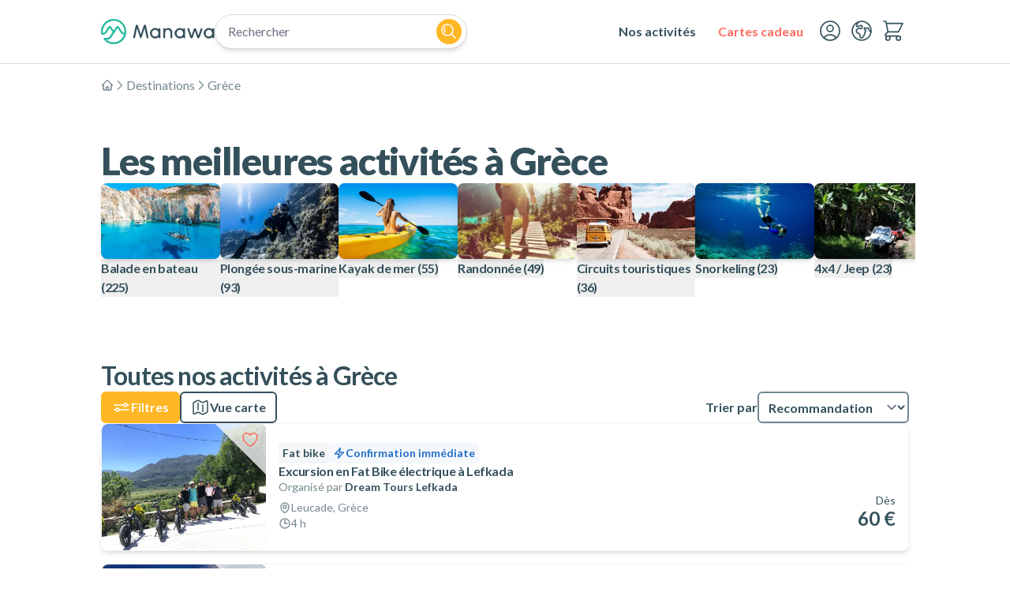

--- FILE ---
content_type: application/javascript; charset=utf-8
request_url: https://www.manawa.com/_next/static/chunks/3224-5305f70241881fce.js?dpl=dpl_5cKaF1mchNY9QKGHEwTCxVCYz67K
body_size: 21652
content:
!function(){try{var e="undefined"!=typeof window?window:"undefined"!=typeof global?global:"undefined"!=typeof self?self:{},t=Error().stack;t&&(e._sentryDebugIds=e._sentryDebugIds||{},e._sentryDebugIds[t]="12535ea4-6008-4a2f-b7ba-682257c2032f",e._sentryDebugIdIdentifier="sentry-dbid-12535ea4-6008-4a2f-b7ba-682257c2032f")}catch(e){}}();"use strict";(self.webpackChunk_N_E=self.webpackChunk_N_E||[]).push([[3224],{27648:function(e,t,n){n.d(t,{default:function(){return r.a}});var i=n(72972),r=n.n(i)},56958:function(e,t,n){function i(e,t,n,i){return!1}Object.defineProperty(t,"__esModule",{value:!0}),Object.defineProperty(t,"getDomainLocale",{enumerable:!0,get:function(){return i}}),n(33068),("function"==typeof t.default||"object"==typeof t.default&&null!==t.default)&&void 0===t.default.__esModule&&(Object.defineProperty(t.default,"__esModule",{value:!0}),Object.assign(t.default,t),e.exports=t.default)},72972:function(e,t,n){Object.defineProperty(t,"__esModule",{value:!0}),Object.defineProperty(t,"default",{enumerable:!0,get:function(){return b}});let i=n(47043),r=n(57437),o=i._(n(2265)),s=n(25246),a=n(53552),l=n(57497),u=n(3987),d=n(55449),c=n(25523),_=n(61956),g=n(16081),f=n(56958),h=n(1634),v=n(24673),p=new Set;function y(e,t,n,i,r,o){if("undefined"!=typeof window&&(o||(0,a.isLocalURL)(t))){if(!i.bypassPrefetchedCheck){let r=t+"%"+n+"%"+(void 0!==i.locale?i.locale:"locale"in e?e.locale:void 0);if(p.has(r))return;p.add(r)}(async()=>o?e.prefetch(t,r):e.prefetch(t,n,i))().catch(e=>{})}}function m(e){return"string"==typeof e?e:(0,l.formatUrl)(e)}let b=o.default.forwardRef(function(e,t){let n,i;let{href:l,as:p,children:b,prefetch:S=null,passHref:k,replace:E,shallow:w,scroll:O,locale:C,onClick:I,onMouseEnter:D,onTouchStart:P,legacyBehavior:j=!1,...x}=e;n=b,j&&("string"==typeof n||"number"==typeof n)&&(n=(0,r.jsx)("a",{children:n}));let U=o.default.useContext(c.RouterContext),M=o.default.useContext(_.AppRouterContext),A=null!=U?U:M,L=!U,T=!1!==S,F=null===S?v.PrefetchKind.AUTO:v.PrefetchKind.FULL,{href:R,as:N}=o.default.useMemo(()=>{if(!U){let e=m(l);return{href:e,as:p?m(p):e}}let[e,t]=(0,s.resolveHref)(U,l,!0);return{href:e,as:p?(0,s.resolveHref)(U,p):t||e}},[U,l,p]),K=o.default.useRef(R),B=o.default.useRef(N);j&&(i=o.default.Children.only(n));let z=j?i&&"object"==typeof i&&i.ref:t,[$,G,V]=(0,g.useIntersection)({rootMargin:"200px"}),q=o.default.useCallback(e=>{(B.current!==N||K.current!==R)&&(V(),B.current=N,K.current=R),$(e),z&&("function"==typeof z?z(e):"object"==typeof z&&(z.current=e))},[N,z,R,V,$]);o.default.useEffect(()=>{A&&G&&T&&y(A,R,N,{locale:C},{kind:F},L)},[N,R,G,C,T,null==U?void 0:U.locale,A,L,F]);let J={ref:q,onClick(e){j||"function"!=typeof I||I(e),j&&i.props&&"function"==typeof i.props.onClick&&i.props.onClick(e),A&&!e.defaultPrevented&&function(e,t,n,i,r,s,l,u,d){let{nodeName:c}=e.currentTarget;if("A"===c.toUpperCase()&&(function(e){let t=e.currentTarget.getAttribute("target");return t&&"_self"!==t||e.metaKey||e.ctrlKey||e.shiftKey||e.altKey||e.nativeEvent&&2===e.nativeEvent.which}(e)||!d&&!(0,a.isLocalURL)(n)))return;e.preventDefault();let _=()=>{let e=null==l||l;"beforePopState"in t?t[r?"replace":"push"](n,i,{shallow:s,locale:u,scroll:e}):t[r?"replace":"push"](i||n,{scroll:e})};d?o.default.startTransition(_):_()}(e,A,R,N,E,w,O,C,L)},onMouseEnter(e){j||"function"!=typeof D||D(e),j&&i.props&&"function"==typeof i.props.onMouseEnter&&i.props.onMouseEnter(e),A&&(T||!L)&&y(A,R,N,{locale:C,priority:!0,bypassPrefetchedCheck:!0},{kind:F},L)},onTouchStart:function(e){j||"function"!=typeof P||P(e),j&&i.props&&"function"==typeof i.props.onTouchStart&&i.props.onTouchStart(e),A&&(T||!L)&&y(A,R,N,{locale:C,priority:!0,bypassPrefetchedCheck:!0},{kind:F},L)}};if((0,u.isAbsoluteUrl)(N))J.href=N;else if(!j||k||"a"===i.type&&!("href"in i.props)){let e=void 0!==C?C:null==U?void 0:U.locale,t=(null==U?void 0:U.isLocaleDomain)&&(0,f.getDomainLocale)(N,e,null==U?void 0:U.locales,null==U?void 0:U.domainLocales);J.href=t||(0,h.addBasePath)((0,d.addLocale)(N,e,null==U?void 0:U.defaultLocale))}return j?o.default.cloneElement(i,J):(0,r.jsx)("a",{...x,...J,children:n})});("function"==typeof t.default||"object"==typeof t.default&&null!==t.default)&&void 0===t.default.__esModule&&(Object.defineProperty(t.default,"__esModule",{value:!0}),Object.assign(t.default,t),e.exports=t.default)},16081:function(e,t,n){Object.defineProperty(t,"__esModule",{value:!0}),Object.defineProperty(t,"useIntersection",{enumerable:!0,get:function(){return l}});let i=n(2265),r=n(63515),o="function"==typeof IntersectionObserver,s=new Map,a=[];function l(e){let{rootRef:t,rootMargin:n,disabled:l}=e,u=l||!o,[d,c]=(0,i.useState)(!1),_=(0,i.useRef)(null),g=(0,i.useCallback)(e=>{_.current=e},[]);return(0,i.useEffect)(()=>{if(o){if(u||d)return;let e=_.current;if(e&&e.tagName)return function(e,t,n){let{id:i,observer:r,elements:o}=function(e){let t;let n={root:e.root||null,margin:e.rootMargin||""},i=a.find(e=>e.root===n.root&&e.margin===n.margin);if(i&&(t=s.get(i)))return t;let r=new Map;return t={id:n,observer:new IntersectionObserver(e=>{e.forEach(e=>{let t=r.get(e.target),n=e.isIntersecting||e.intersectionRatio>0;t&&n&&t(n)})},e),elements:r},a.push(n),s.set(n,t),t}(n);return o.set(e,t),r.observe(e),function(){if(o.delete(e),r.unobserve(e),0===o.size){r.disconnect(),s.delete(i);let e=a.findIndex(e=>e.root===i.root&&e.margin===i.margin);e>-1&&a.splice(e,1)}}}(e,e=>e&&c(e),{root:null==t?void 0:t.current,rootMargin:n})}else if(!d){let e=(0,r.requestIdleCallback)(()=>c(!0));return()=>(0,r.cancelIdleCallback)(e)}},[u,n,t,d,_.current]),[g,d,(0,i.useCallback)(()=>{c(!1)},[])]}("function"==typeof t.default||"object"==typeof t.default&&null!==t.default)&&void 0===t.default.__esModule&&(Object.defineProperty(t.default,"__esModule",{value:!0}),Object.assign(t.default,t),e.exports=t.default)},86868:function(e,t,n){var i,r,o;Object.defineProperty(t,"__esModule",{value:!0}),t._getInstance=t._getStatsigGlobalFlag=t._getStatsigGlobal=void 0;let s=n(38797);t._getStatsigGlobal=()=>__STATSIG__||c,t._getStatsigGlobalFlag=e=>(0,t._getStatsigGlobal)()[e],t._getInstance=e=>{let n=(0,t._getStatsigGlobal)();return e?n.instances&&n.instances[e]:(n.instances&&Object.keys(n.instances).length>1&&s.Log.warn("Call made to Statsig global instance without an SDK key but there is more than one client instance. If you are using mulitple clients, please specify the SDK key."),n.firstInstance)};let a="__STATSIG__",l="undefined"!=typeof window?window:{},u=void 0!==n.g?n.g:{},d="undefined"!=typeof globalThis?globalThis:{},c=null!==(o=null!==(r=null!==(i=l[a])&&void 0!==i?i:u[a])&&void 0!==r?r:d[a])&&void 0!==o?o:{instance:t._getInstance};l[a]=c,u[a]=c,d[a]=c},93555:function(e,t,n){Object.defineProperty(t,"__esModule",{value:!0}),t._getStorageKey=t._getUserStorageKey=void 0;let i=n(5654);function r(e,t,n){var r;if(n)return n(e,t);let o=t&&t.customIDs?t.customIDs:{},s=[`uid:${null!==(r=null==t?void 0:t.userID)&&void 0!==r?r:""}`,`cids:${Object.keys(o).sort((e,t)=>e.localeCompare(t)).map(e=>`${e}-${o[e]}`).join(",")}`,`k:${e}`];return(0,i._DJB2)(s.join("|"))}t._getUserStorageKey=r,t._getStorageKey=function(e,t,n){return t?r(e,t,n):(0,i._DJB2)(`k:${e}`)}},51543:function(e,t){Object.defineProperty(t,"__esModule",{value:!0})},19452:function(e,t,n){var i=this&&this.__awaiter||function(e,t,n,i){return new(n||(n=Promise))(function(r,o){function s(e){try{l(i.next(e))}catch(e){o(e)}}function a(e){try{l(i.throw(e))}catch(e){o(e)}}function l(e){var t;e.done?r(e.value):((t=e.value)instanceof n?t:new n(function(e){e(t)})).then(s,a)}l((i=i.apply(e,t||[])).next())})};Object.defineProperty(t,"__esModule",{value:!0}),t._makeDataAdapterResult=t.DataAdapterCore=void 0;let r=n(38797),o=n(4497),s=n(15665),a=n(70254),l=n(35934);class u{constructor(e,t){this._adapterName=e,this._cacheSuffix=t,this._options=null,this._sdkKey=null,this._lastModifiedStoreKey=`statsig.last_modified_time.${t}`,this._inMemoryCache=new c}attach(e,t){this._sdkKey=e,this._options=t}getDataSync(e){let t=e&&(0,s._normalizeUser)(e,this._options),n=this._getCacheKey(t),i=this._inMemoryCache.get(n,t);if(i)return i;let r=this._loadFromCache(n);return r?(this._inMemoryCache.add(n,r),this._inMemoryCache.get(n,t)):null}setData(e,t){let n=t&&(0,s._normalizeUser)(t,this._options),i=this._getCacheKey(n);this._inMemoryCache.add(i,d("Bootstrap",e,null,n))}_getDataAsyncImpl(e,t,n){return i(this,void 0,void 0,function*(){a.Storage.isReady()||(yield a.Storage.isReadyResolver());let i=null!=e?e:this.getDataSync(t),o=[this._fetchAndPrepFromNetwork(i,t,n)];return(null==n?void 0:n.timeoutMs)&&o.push(new Promise(e=>setTimeout(e,n.timeoutMs)).then(()=>(r.Log.debug("Fetching latest value timed out"),null))),yield Promise.race(o)})}_prefetchDataImpl(e,t){return i(this,void 0,void 0,function*(){let n=e&&(0,s._normalizeUser)(e,this._options),i=this._getCacheKey(n),r=yield this._getDataAsyncImpl(null,n,t);r&&this._inMemoryCache.add(i,Object.assign(Object.assign({},r),{source:"Prefetch"}))})}_fetchAndPrepFromNetwork(e,t,n){return i(this,void 0,void 0,function*(){let i=null;e&&this._isCachedResultValidFor204(e,t)&&(i=e.data);let s=yield this._fetchFromNetwork(i,t,n);if(!s)return r.Log.debug("No response returned for latest value"),null;let a=(0,l._typedJsonParse)(s,"has_updates","Response"),u=this._getSdkKey(),c=o.StableID.get(u),_=null;if((null==a?void 0:a.has_updates)===!0)_=d("Network",s,c,t);else{if(!i||(null==a?void 0:a.has_updates)!==!1)return null;_=d("NetworkNotModified",i,c,t)}let g=this._getCacheKey(t);return this._inMemoryCache.add(g,_),this._writeToCache(g,_),_})}_getSdkKey(){return null!=this._sdkKey?this._sdkKey:(r.Log.error(`${this._adapterName} is not attached to a Client`),"")}_loadFromCache(e){var t;let n=null===(t=a.Storage.getItem)||void 0===t?void 0:t.call(a.Storage,e);if(null==n)return null;let i=(0,l._typedJsonParse)(n,"source","Cached Result");return i?Object.assign(Object.assign({},i),{source:"Cache"}):null}_writeToCache(e,t){a.Storage.setItem(e,JSON.stringify(t)),this._runLocalStorageCacheEviction(e)}_runLocalStorageCacheEviction(e){var t;let n=null!==(t=(0,a._getObjectFromStorage)(this._lastModifiedStoreKey))&&void 0!==t?t:{};n[e]=Date.now();let i=_(n,10);i&&(delete n[i],a.Storage.removeItem(i)),(0,a._setObjectInStorage)(this._lastModifiedStoreKey,n)}}function d(e,t,n,i){return{source:e,data:t,receivedAt:Date.now(),stableID:n,fullUserHash:(0,s._getFullUserHash)(i)}}t.DataAdapterCore=u,t._makeDataAdapterResult=d;class c{constructor(){this._data={}}get(e,t){var n;let i=this._data[e],o=null==i?void 0:i.stableID,s=null===(n=null==t?void 0:t.customIDs)||void 0===n?void 0:n.stableID;return s&&o&&s!==o?(r.Log.warn("'StatsigUser.customIDs.stableID' mismatch"),null):i}add(e,t){let n=_(this._data,9);n&&delete this._data[n],this._data[e]=t}merge(e){this._data=Object.assign(Object.assign({},this._data),e)}}function _(e,t){let n=Object.keys(e);return n.length<=t?null:n.reduce((t,n)=>{let i=e[t],r=e[n];return"object"==typeof i&&"object"==typeof r?r.receivedAt<i.receivedAt?n:t:r<i?n:t})}},58722:function(e,t){Object.defineProperty(t,"__esModule",{value:!0}),t.Diagnostics=void 0;let n=new Map,i="start";function r(e,t,n,i){return Object.assign({key:n,action:t,step:i,timestamp:Date.now()},e)}function o(e,t){var i;let r=null!==(i=n.get(e))&&void 0!==i?i:[];r.push(t),n.set(e,r)}function s(e,t){if(t in e)return e[t]}t.Diagnostics={_getMarkers:e=>n.get(e),_markInitOverallStart:e=>{o(e,r({},i,"overall"))},_markInitOverallEnd:(e,t,n)=>{o(e,r({success:t,error:t?void 0:{name:"InitializeError",message:"Failed to initialize"},evaluationDetails:n},"end","overall"))},_markInitNetworkReqStart:(e,t)=>{o(e,r(t,i,"initialize","network_request"))},_markInitNetworkReqEnd:(e,t)=>{o(e,r(t,"end","initialize","network_request"))},_markInitProcessStart:e=>{o(e,r({},i,"initialize","process"))},_markInitProcessEnd:(e,t)=>{o(e,r(t,"end","initialize","process"))},_clearMarkers:e=>{n.delete(e)},_formatError(e){if(e&&"object"==typeof e)return{code:s(e,"code"),name:s(e,"name"),message:s(e,"message")}},_getDiagnosticsData(e,n,i,r){var o;return{success:(null==e?void 0:e.ok)===!0,statusCode:null==e?void 0:e.status,sdkRegion:null===(o=null==e?void 0:e.headers)||void 0===o?void 0:o.get("x-statsig-region"),isDelta:!0===i.includes('"is_delta":true')||void 0,attempt:n,error:t.Diagnostics._formatError(r)}},_enqueueDiagnosticsEvent(e,n,i,r){let o=t.Diagnostics._getMarkers(i);if(null==o||o.length<=0)return -1;let s=o[o.length-1].timestamp-o[0].timestamp;t.Diagnostics._clearMarkers(i);let a={eventName:"statsig::diagnostics",user:e,value:null,metadata:{context:"initialize",markers:o.slice(),statsigOptions:r},time:Date.now()};return n.enqueue(a),s}}},17440:function(e,t){var n=this&&this.__awaiter||function(e,t,n,i){return new(n||(n=Promise))(function(r,o){function s(e){try{l(i.next(e))}catch(e){o(e)}}function a(e){try{l(i.throw(e))}catch(e){o(e)}}function l(e){var t;e.done?r(e.value):((t=e.value)instanceof n?t:new n(function(e){e(t)})).then(s,a)}l((i=i.apply(e,t||[])).next())})};Object.defineProperty(t,"__esModule",{value:!0}),t._fetchTxtRecords=void 0;let i=new Uint8Array([0,0,1,0,0,1,0,0,0,0,0,0,13,102,101,97,116,117,114,101,97,115,115,101,116,115,3,111,114,103,0,0,16,0,1]),r=["i","e","d"];t._fetchTxtRecords=function(e){return n(this,void 0,void 0,function*(){let t=yield e("https://cloudflare-dns.com/dns-query",{method:"POST",headers:{"Content-Type":"application/dns-message",Accept:"application/dns-message"},body:i});if(!t.ok){let e=Error("Failed to fetch TXT records from DNS");throw e.name="DnsTxtFetchError",e}return function(e){let t=e.findIndex((t,n)=>n<200&&"="===String.fromCharCode(t)&&r.includes(String.fromCharCode(e[n-1])));if(-1===t){let e=Error("Failed to parse TXT records from DNS");throw e.name="DnsTxtParseError",e}let n="";for(let i=t-1;i<e.length;i++)n+=String.fromCharCode(e[i]);return n.split(",")}(new Uint8Array((yield t.arrayBuffer())))})}},91774:function(e,t){Object.defineProperty(t,"__esModule",{value:!0})},23820:function(e,t,n){var i=this&&this.__awaiter||function(e,t,n,i){return new(n||(n=Promise))(function(r,o){function s(e){try{l(i.next(e))}catch(e){o(e)}}function a(e){try{l(i.throw(e))}catch(e){o(e)}}function l(e){var t;e.done?r(e.value):((t=e.value)instanceof n?t:new n(function(e){e(t)})).then(s,a)}l((i=i.apply(e,t||[])).next())})};Object.defineProperty(t,"__esModule",{value:!0}),t.ErrorBoundary=t.EXCEPTION_ENDPOINT=void 0;let r=n(38797),o=n(35636),s=n(14722);t.EXCEPTION_ENDPOINT="https://statsigapi.net/v1/sdk_exception";let a="[Statsig] UnknownError";class l{constructor(e,t,n,i){this._sdkKey=e,this._options=t,this._emitter=n,this._lastSeenError=i,this._seen=new Set}wrap(e){try{(function(e){let t=new Set,n=Object.getPrototypeOf(e);for(;n&&n!==Object.prototype;)Object.getOwnPropertyNames(n).filter(e=>"function"==typeof(null==n?void 0:n[e])).forEach(e=>t.add(e)),n=Object.getPrototypeOf(n);return Array.from(t)})(e).forEach(t=>{let n=e[t];"$EB"in n||(e[t]=(...i)=>this._capture(t,()=>n.apply(e,i)),e[t].$EB=!0)})}catch(e){this._onError("eb:wrap",e)}}logError(e,t){this._onError(e,t)}getLastSeenErrorAndReset(){let e=this._lastSeenError;return this._lastSeenError=void 0,null!=e?e:null}attachErrorIfNoneExists(e){this._lastSeenError||(this._lastSeenError=u(e))}_capture(e,t){try{let n=t();if(n&&n instanceof Promise)return n.catch(t=>this._onError(e,t));return n}catch(t){return this._onError(e,t),null}}_onError(e,n){try{r.Log.warn(`Caught error in ${e}`,{error:n}),i(this,void 0,void 0,function*(){var i,r,l,d,c,_,g;let f=n||Error(a),h=f instanceof Error,v=h?f.name:"No Name",p=u(f);if(this._lastSeenError=p,this._seen.has(v))return;if(this._seen.add(v),null===(r=null===(i=this._options)||void 0===i?void 0:i.networkConfig)||void 0===r?void 0:r.preventAllNetworkTraffic){null===(l=this._emitter)||void 0===l||l.call(this,{name:"error",error:n,tag:e});return}let y=o.SDKType._get(this._sdkKey),m=s.StatsigMetadataProvider.get(),b=h?f.stack:function(e){try{return JSON.stringify(e)}catch(e){return a}}(f),S=JSON.stringify(Object.assign({tag:e,exception:v,info:b},Object.assign(Object.assign({},m),{sdkType:y}))),k=null!==(_=null===(c=null===(d=this._options)||void 0===d?void 0:d.networkConfig)||void 0===c?void 0:c.networkOverrideFunc)&&void 0!==_?_:fetch;yield k(t.EXCEPTION_ENDPOINT,{method:"POST",headers:{"STATSIG-API-KEY":this._sdkKey,"STATSIG-SDK-TYPE":String(y),"STATSIG-SDK-VERSION":String(m.sdkVersion),"Content-Type":"application/json"},body:S}),null===(g=this._emitter)||void 0===g||g.call(this,{name:"error",error:n,tag:e})}).then(()=>{}).catch(()=>{})}catch(e){}}}function u(e){return e instanceof Error?e:"string"==typeof e?Error(e):Error("An unknown error occurred.")}t.ErrorBoundary=l},64337:function(e,t){Object.defineProperty(t,"__esModule",{value:!0})},84341:function(e,t){Object.defineProperty(t,"__esModule",{value:!0})},84670:function(e,t,n){var i=this&&this.__awaiter||function(e,t,n,i){return new(n||(n=Promise))(function(r,o){function s(e){try{l(i.next(e))}catch(e){o(e)}}function a(e){try{l(i.throw(e))}catch(e){o(e)}}function l(e){var t;e.done?r(e.value):((t=e.value)instanceof n?t:new n(function(e){e(t)})).then(s,a)}l((i=i.apply(e,t||[])).next())})};Object.defineProperty(t,"__esModule",{value:!0}),t.EventLogger=void 0;let r=n(93555),o=n(5654),s=n(38797),a=n(84275),l=n(75551),u=n(65132),d=n(70254),c=n(18172),_=n(24226),g={},f={Startup:"startup",GainedFocus:"gained_focus"};class h{static _safeFlushAndForget(e){var t;null===(t=g[e])||void 0===t||t.flush().catch(()=>{})}static _safeRetryFailedLogs(e){var t;null===(t=g[e])||void 0===t||t._retryFailedLogs(f.GainedFocus)}constructor(e,t,n,i){var r;this._sdkKey=e,this._emitter=t,this._network=n,this._options=i,this._queue=[],this._lastExposureTimeMap={},this._nonExposedChecks={},this._hasRunQuickFlush=!1,this._creationTime=Date.now(),this._isLoggingDisabled=(null==i?void 0:i.disableLogging)===!0,this._maxQueueSize=null!==(r=null==i?void 0:i.loggingBufferMaxSize)&&void 0!==r?r:100;let o=null==i?void 0:i.networkConfig;this._logEventUrlConfig=new c.UrlConfiguration(a.Endpoint._rgstr,null==o?void 0:o.logEventUrl,null==o?void 0:o.api,null==o?void 0:o.logEventFallbackUrls)}setLoggingDisabled(e){this._isLoggingDisabled=e}enqueue(e){this._shouldLogEvent(e)&&(this._normalizeAndAppendEvent(e),this._quickFlushIfNeeded(),this._queue.length>this._maxQueueSize&&h._safeFlushAndForget(this._sdkKey))}incrementNonExposureCount(e){var t;let n=null!==(t=this._nonExposedChecks[e])&&void 0!==t?t:0;this._nonExposedChecks[e]=n+1}reset(){this._lastExposureTimeMap={}}start(){(0,l._isServerEnv)()||(g[this._sdkKey]=this,(0,_._subscribeToVisiblityChanged)(e=>{"background"===e?h._safeFlushAndForget(this._sdkKey):"foreground"===e&&h._safeRetryFailedLogs(this._sdkKey)}),this._retryFailedLogs(f.Startup),this._startBackgroundFlushInterval())}stop(){return i(this,void 0,void 0,function*(){this._flushIntervalId&&(clearInterval(this._flushIntervalId),this._flushIntervalId=null),delete g[this._sdkKey],yield this.flush()})}flush(){return i(this,void 0,void 0,function*(){if(this._appendAndResetNonExposedChecks(),0===this._queue.length)return;let e=this._queue;this._queue=[],yield this._sendEvents(e)})}_quickFlushIfNeeded(){!this._hasRunQuickFlush&&(this._hasRunQuickFlush=!0,Date.now()-this._creationTime>200||setTimeout(()=>h._safeFlushAndForget(this._sdkKey),200))}_shouldLogEvent(e){if((0,l._isServerEnv)())return!1;if(!(0,u._isExposureEvent)(e))return!0;let t=e.user?e.user:{statsigEnvironment:void 0},n=(0,r._getUserStorageKey)(this._sdkKey,t),i=e.metadata?e.metadata:{},o=[e.eventName,n,i.gate,i.config,i.ruleID,i.allocatedExperiment,i.parameterName,String(i.isExplicitParameter),i.reason].join("|"),s=this._lastExposureTimeMap[o],a=Date.now();return(!s||!(a-s<6e5))&&(Object.keys(this._lastExposureTimeMap).length>1e3&&(this._lastExposureTimeMap={}),this._lastExposureTimeMap[o]=a,!0)}_sendEvents(e){var t,n;return i(this,void 0,void 0,function*(){if(this._isLoggingDisabled)return this._saveFailedLogsToStorage(e),!1;try{let i=(0,_._isUnloading)()&&this._network.isBeaconSupported()&&(null===(n=null===(t=this._options)||void 0===t?void 0:t.networkConfig)||void 0===n?void 0:n.networkOverrideFunc)==null;if(this._emitter({name:"pre_logs_flushed",events:e}),(i?yield this._sendEventsViaBeacon(e):yield this._sendEventsViaPost(e)).success)return this._emitter({name:"logs_flushed",events:e}),!0;return s.Log.warn("Failed to flush events."),this._saveFailedLogsToStorage(e),!1}catch(e){return s.Log.warn("Failed to flush events."),!1}})}_sendEventsViaPost(e){var t;return i(this,void 0,void 0,function*(){let n=yield this._network.post(this._getRequestData(e)),i=null!==(t=null==n?void 0:n.code)&&void 0!==t?t:-1;return{success:i>=200&&i<300}})}_sendEventsViaBeacon(e){return i(this,void 0,void 0,function*(){return{success:yield this._network.beacon(this._getRequestData(e))}})}_getRequestData(e){return{sdkKey:this._sdkKey,data:{events:e},urlConfig:this._logEventUrlConfig,retries:3,isCompressable:!0,params:{[a.NetworkParam.EventCount]:String(e.length)}}}_saveFailedLogsToStorage(e){for(;e.length>500;)e.shift();let t=this._getStorageKey();try{(0,d._setObjectInStorage)(t,e)}catch(e){s.Log.warn("Unable to save failed logs to storage")}}_retryFailedLogs(e){let t=this._getStorageKey();i(this,void 0,void 0,function*(){d.Storage.isReady()||(yield d.Storage.isReadyResolver());let n=(0,d._getObjectFromStorage)(t);n&&(e===f.Startup&&d.Storage.removeItem(t),(yield this._sendEvents(n))&&e===f.GainedFocus&&d.Storage.removeItem(t))}).catch(()=>{s.Log.warn("Failed to flush stored logs")})}_getStorageKey(){return`statsig.failed_logs.${(0,o._DJB2)(this._sdkKey)}`}_normalizeAndAppendEvent(e){e.user&&(e.user=Object.assign({},e.user),delete e.user.privateAttributes);let t={},n=this._getCurrentPageUrl();n&&(t.statsigMetadata={currentPage:n});let i=Object.assign(Object.assign({},e),t);s.Log.debug("Enqueued Event:",i),this._queue.push(i)}_appendAndResetNonExposedChecks(){0!==Object.keys(this._nonExposedChecks).length&&(this._normalizeAndAppendEvent({eventName:"statsig::non_exposed_checks",user:null,time:Date.now(),metadata:{checks:Object.assign({},this._nonExposedChecks)}}),this._nonExposedChecks={})}_getCurrentPageUrl(){var e;if((null===(e=this._options)||void 0===e?void 0:e.includeCurrentPageUrlWithEvents)!==!1)return(0,l._getCurrentPageUrlSafe)()}_startBackgroundFlushInterval(){var e,t;let n=setInterval(()=>{let e=g[this._sdkKey];e&&e._flushIntervalId===n?h._safeFlushAndForget(this._sdkKey):clearInterval(n)},null!==(t=null===(e=this._options)||void 0===e?void 0:e.loggingIntervalMs)&&void 0!==t?t:1e4);this._flushIntervalId=n}}t.EventLogger=h},5654:function(e,t,n){Object.defineProperty(t,"__esModule",{value:!0}),t._getSortedObject=t._DJB2Object=t._DJB2=void 0;let i=n(22020);t._DJB2=e=>{let t=0;for(let n=0;n<e.length;n++)t=(t<<5)-t+e.charCodeAt(n),t&=t;return String(t>>>0)},t._DJB2Object=(e,n)=>(0,t._DJB2)(JSON.stringify((0,t._getSortedObject)(e,n))),t._getSortedObject=(e,n)=>{if(null==e)return null;let r=Object.keys(e).sort(),o={};return r.forEach(r=>{let s=e[r];if(0===n||"object"!==(0,i._typeOf)(s)){o[r]=s;return}o[r]=(0,t._getSortedObject)(s,null!=n?n-1:n)}),o}},55785:function(e,t){Object.defineProperty(t,"__esModule",{value:!0})},38797:function(e,t){function n(e){return e.unshift("[Statsig]"),e}Object.defineProperty(t,"__esModule",{value:!0}),t.Log=t.LogLevel=void 0,t.LogLevel={None:0,Error:1,Warn:2,Info:3,Debug:4};class i{static info(...e){i.level>=t.LogLevel.Info&&console.info("  INFO ",...n(e))}static debug(...e){i.level>=t.LogLevel.Debug&&console.debug(" DEBUG ",...n(e))}static warn(...e){i.level>=t.LogLevel.Warn&&console.warn("  WARN ",...n(e))}static error(...e){i.level>=t.LogLevel.Error&&console.error(" ERROR ",...n(e))}}t.Log=i,i.level=t.LogLevel.Warn},73591:function(e,t){Object.defineProperty(t,"__esModule",{value:!0}),t.createMemoKey=t.MemoPrefix=void 0,t.MemoPrefix={_gate:"g",_dynamicConfig:"c",_experiment:"e",_layer:"l",_paramStore:"p"};let n=new Set([]),i=new Set(["userPersistedValues"]);t.createMemoKey=function(e,t,r){let o=`${e}|${t}`;if(!r)return o;for(let e of Object.keys(r)){if(i.has(e))return;n.has(e)?o+=`|${e}=true`:o+=`|${e}=${r[e]}`}return o}},84275:function(e,t){Object.defineProperty(t,"__esModule",{value:!0}),t.NetworkParam=t.NetworkDefault=t.Endpoint=void 0,t.Endpoint={_initialize:"initialize",_rgstr:"rgstr",_download_config_specs:"download_config_specs"},t.NetworkDefault={[t.Endpoint._rgstr]:"https://prodregistryv2.org/v1",[t.Endpoint._initialize]:"https://featureassets.org/v1",[t.Endpoint._download_config_specs]:"https://api.statsigcdn.com/v1"},t.NetworkParam={EventCount:"ec",SdkKey:"k",SdkType:"st",SdkVersion:"sv",Time:"t",SessionID:"sid",StatsigEncoded:"se",IsGzipped:"gz"}},60007:function(e,t,n){var i=this&&this.__awaiter||function(e,t,n,i){return new(n||(n=Promise))(function(r,o){function s(e){try{l(i.next(e))}catch(e){o(e)}}function a(e){try{l(i.throw(e))}catch(e){o(e)}}function l(e){var t;e.done?r(e.value):((t=e.value)instanceof n?t:new n(function(e){e(t)})).then(s,a)}l((i=i.apply(e,t||[])).next())})};Object.defineProperty(t,"__esModule",{value:!0}),t.NetworkCore=void 0,n(86868);let r=n(86868),o=n(58722),s=n(38797),a=n(84275),l=n(62113),u=n(35636),d=n(75551),c=n(55598),_=n(4497),g=n(48713),f=n(14722),h=n(24226),v=new Set([408,500,502,503,504,522,524,599]);class p{constructor(e,t){this._emitter=t,this._errorBoundary=null,this._timeout=1e4,this._netConfig={},this._options={},this._leakyBucket={},this._lastUsedInitUrl=null,e&&(this._options=e),this._options.networkConfig&&(this._netConfig=this._options.networkConfig),this._netConfig.networkTimeoutMs&&(this._timeout=this._netConfig.networkTimeoutMs),this._fallbackResolver=new l.NetworkFallbackResolver(this._options)}setErrorBoundary(e){this._errorBoundary=e,this._errorBoundary.wrap(this),this._errorBoundary.wrap(this._fallbackResolver),this._fallbackResolver.setErrorBoundary(e)}isBeaconSupported(){return"undefined"!=typeof navigator&&"function"==typeof navigator.sendBeacon}getLastUsedInitUrlAndReset(){let e=this._lastUsedInitUrl;return this._lastUsedInitUrl=null,e}beacon(e){return i(this,void 0,void 0,function*(){if(!y(e))return!1;let t=this._getInternalRequestArgs("POST",e),n=yield this._getPopulatedBody(t,e.data),i=yield this._getPopulatedURL(t),r=navigator;return r.sendBeacon.bind(r)(i,n)})}post(e){return i(this,void 0,void 0,function*(){let t=this._getInternalRequestArgs("POST",e);return t.body=yield this._getPopulatedBody(t,e.data),e.isStatsigEncodable&&(t.body=this._attemptToEncodeString(t,t.body)),this._sendRequest(t)})}get(e){let t=this._getInternalRequestArgs("GET",e);return this._sendRequest(t)}_sendRequest(e){var t,n,r,l;return i(this,void 0,void 0,function*(){if(!y(e)||this._netConfig.preventAllNetworkTraffic)return null;let{method:u,body:d,retries:c,attempt:_}=e,f=e.urlConfig.endpoint;if(this._isRateLimited(f))return s.Log.warn(`Request to ${f} was blocked because you are making requests too frequently.`),null;let p=null!=_?_:1,b="undefined"!=typeof AbortController?new AbortController:null,S=setTimeout(()=>{null==b||b.abort(`Timeout of ${this._timeout}ms expired.`)},this._timeout),k=yield this._getPopulatedURL(e),E=null,w=(0,h._isUnloading)();try{let n={method:u,body:d,headers:Object.assign({},e.headers),signal:null==b?void 0:b.signal,priority:e.priority,keepalive:w};e.urlConfig.endpoint===a.Endpoint._initialize&&o.Diagnostics._markInitNetworkReqStart(e.sdkKey,{attempt:p});let i=this._leakyBucket[f];i&&(i.lastRequestTime=Date.now(),this._leakyBucket[f]=i);let r=null!==(t=this._netConfig.networkOverrideFunc)&&void 0!==t?t:fetch;if(E=yield r(k,n),clearTimeout(S),!E.ok){let e=yield E.text().catch(()=>"No Text"),t=Error(`NetworkError: ${k} ${e}`);throw t.name="NetworkError",t}let s=yield E.text();return m(e,E,p,s),this._fallbackResolver.tryBumpExpiryTime(e.sdkKey,e.urlConfig),{body:s,code:E.status}}catch(a){let t=(null==b?void 0:b.signal.aborted)&&"string"==typeof b.signal.reason?b.signal.reason:"string"==typeof a?a:a instanceof Error?`${a.name}: ${a.message}`:"Unknown Error",o=(null==b?void 0:b.signal.aborted)&&"string"==typeof b.signal.reason&&b.signal.reason.includes("Timeout")||!1;if(m(e,E,p,"",a),(yield this._fallbackResolver.tryFetchUpdatedFallbackInfo(e.sdkKey,e.urlConfig,t,o))&&(e.fallbackUrl=this._fallbackResolver.getActiveFallbackUrl(e.sdkKey,e.urlConfig)),!c||p>c||!v.has(null!==(n=null==E?void 0:E.status)&&void 0!==n?n:500)){null===(r=this._emitter)||void 0===r||r.call(this,{name:"error",error:a,tag:g.ErrorTag.NetworkError,requestArgs:e});let n=`A networking error occurred during ${u} request to ${k}.`;return s.Log.error(n,t,a),null===(l=this._errorBoundary)||void 0===l||l.attachErrorIfNoneExists(n),null}return yield function(e){return i(this,void 0,void 0,function*(){yield new Promise(t=>setTimeout(t,Math.min(e*e*500,3e4)))})}(p),this._sendRequest(Object.assign(Object.assign({},e),{retries:c,attempt:p+1}))}})}_isRateLimited(e){var t;let n=Date.now(),i=null!==(t=this._leakyBucket[e])&&void 0!==t?t:{count:0,lastRequestTime:n},r=n-i.lastRequestTime;return i.count=Math.max(0,i.count-Math.floor(.05*r)),i.count>=50||(i.count+=1,i.lastRequestTime=n,this._leakyBucket[e]=i,!1)}_getPopulatedURL(e){var t;return i(this,void 0,void 0,function*(){let n=null!==(t=e.fallbackUrl)&&void 0!==t?t:e.urlConfig.getUrl();(e.urlConfig.endpoint===a.Endpoint._initialize||e.urlConfig.endpoint===a.Endpoint._download_config_specs)&&(this._lastUsedInitUrl=n);let i=Object.assign({[a.NetworkParam.SdkKey]:e.sdkKey,[a.NetworkParam.SdkType]:u.SDKType._get(e.sdkKey),[a.NetworkParam.SdkVersion]:f.SDK_VERSION,[a.NetworkParam.Time]:String(Date.now()),[a.NetworkParam.SessionID]:c.SessionID.get(e.sdkKey)},e.params),r=Object.keys(i).map(e=>`${encodeURIComponent(e)}=${encodeURIComponent(i[e])}`).join("&");return`${n}${r?`?${r}`:""}`})}_getPopulatedBody(e,t){return i(this,void 0,void 0,function*(){let{sdkKey:n,fallbackUrl:i}=e,r=_.StableID.get(n),o=c.SessionID.get(n),s=u.SDKType._get(n);return JSON.stringify(Object.assign(Object.assign({},t),{statsigMetadata:Object.assign(Object.assign({},f.StatsigMetadataProvider.get()),{stableID:r,sessionID:o,sdkType:s,fallbackUrl:i})}))})}_attemptToEncodeString(e,t){var n,i;let o=(0,d._getWindowSafe)();if(this._options.disableStatsigEncoding||null!=(0,r._getStatsigGlobalFlag)("no-encode")||!(null==o?void 0:o.btoa))return t;try{let r=null!==(n=o.btoa(t).split("").reverse().join(""))&&void 0!==n?n:t;return e.params=Object.assign(Object.assign({},null!==(i=e.params)&&void 0!==i?i:{}),{[a.NetworkParam.StatsigEncoded]:"1"}),r}catch(n){return s.Log.warn(`Request encoding failed for ${e.urlConfig.getUrl()}`),t}}_getInternalRequestArgs(e,t){let n=this._fallbackResolver.getActiveFallbackUrl(t.sdkKey,t.urlConfig);return Object.assign(Object.assign({},t),{method:e,fallbackUrl:n})}}t.NetworkCore=p;let y=e=>!!e.sdkKey||(s.Log.warn("Unable to make request without an SDK key"),!1);function m(e,t,n,i,r){e.urlConfig.endpoint===a.Endpoint._initialize&&o.Diagnostics._markInitNetworkReqEnd(e.sdkKey,o.Diagnostics._getDiagnosticsData(t,n,i,r))}},62113:function(e,t,n){var i=this&&this.__awaiter||function(e,t,n,i){return new(n||(n=Promise))(function(r,o){function s(e){try{l(i.next(e))}catch(e){o(e)}}function a(e){try{l(i.throw(e))}catch(e){o(e)}}function l(e){var t;e.done?r(e.value):((t=e.value)instanceof n?t:new n(function(e){e(t)})).then(s,a)}l((i=i.apply(e,t||[])).next())})};Object.defineProperty(t,"__esModule",{value:!0}),t._isDomainFailure=t.NetworkFallbackResolver=void 0;let r=n(17440),o=n(5654),s=n(38797),a=n(70254);class l{constructor(e){var t;this._fallbackInfo=null,this._errorBoundary=null,this._dnsQueryCooldowns={},this._networkOverrideFunc=null===(t=e.networkConfig)||void 0===t?void 0:t.networkOverrideFunc}setErrorBoundary(e){this._errorBoundary=e}tryBumpExpiryTime(e,t){var n;let i=null===(n=this._fallbackInfo)||void 0===n?void 0:n[t.endpoint];i&&(i.expiryTime=Date.now()+6048e5,c(e,Object.assign(Object.assign({},this._fallbackInfo),{[t.endpoint]:i})))}getActiveFallbackUrl(e,t){var n,i;let r=this._fallbackInfo;null==r&&(r=null!==(n=function(e){let t=d(e),n=a.Storage.getItem(t);if(!n)return null;try{return JSON.parse(n)}catch(e){return s.Log.error("Failed to parse FallbackInfo"),null}}(e))&&void 0!==n?n:{},this._fallbackInfo=r);let o=r[t.endpoint];return!o||Date.now()>(null!==(i=o.expiryTime)&&void 0!==i?i:0)?(delete r[t.endpoint],this._fallbackInfo=r,c(e,this._fallbackInfo),null):o.url?o.url:null}getFallbackFromProvided(e){let t=_(e);return t?e.replace(t,""):null}tryFetchUpdatedFallbackInfo(e,t,n,r){var o,s;return i(this,void 0,void 0,function*(){try{if(!u(n,r))return!1;let i=null==t.customUrl&&null==t.fallbackUrls?yield this._tryFetchFallbackUrlsFromNetwork(t):t.fallbackUrls,s=this._pickNewFallbackUrl(null===(o=this._fallbackInfo)||void 0===o?void 0:o[t.endpoint],i);if(!s)return!1;return this._updateFallbackInfoWithNewUrl(e,t.endpoint,s),!0}catch(e){return null===(s=this._errorBoundary)||void 0===s||s.logError("tryFetchUpdatedFallbackInfo",e),!1}})}_updateFallbackInfoWithNewUrl(e,t,n){var i,r,o;let s={url:n,expiryTime:Date.now()+6048e5,previous:[]},a=null===(i=this._fallbackInfo)||void 0===i?void 0:i[t];a&&s.previous.push(...a.previous),s.previous.length>10&&(s.previous=[]);let l=null===(o=null===(r=this._fallbackInfo)||void 0===r?void 0:r[t])||void 0===o?void 0:o.url;null!=l&&s.previous.push(l),this._fallbackInfo=Object.assign(Object.assign({},this._fallbackInfo),{[t]:s}),c(e,this._fallbackInfo)}_tryFetchFallbackUrlsFromNetwork(e){var t;return i(this,void 0,void 0,function*(){let n=this._dnsQueryCooldowns[e.endpoint];if(n&&Date.now()<n)return null;this._dnsQueryCooldowns[e.endpoint]=Date.now()+144e5;let i=[],o=yield(0,r._fetchTxtRecords)(null!==(t=this._networkOverrideFunc)&&void 0!==t?t:fetch),s=_(e.defaultUrl);for(let t of o){if(!t.startsWith(e.endpointDnsKey+"="))continue;let n=t.split("=");if(n.length>1){let e=n[1];e.endsWith("/")&&(e=e.slice(0,-1)),i.push(`https://${e}${s}`)}}return i})}_pickNewFallbackUrl(e,t){var n;if(null==t)return null;let i=new Set(null!==(n=null==e?void 0:e.previous)&&void 0!==n?n:[]),r=null==e?void 0:e.url,o=null;for(let e of t){let t=e.endsWith("/")?e.slice(0,-1):e;if(!i.has(e)&&t!==r){o=t;break}}return o}}function u(e,t){var n;let i=null!==(n=null==e?void 0:e.toLowerCase())&&void 0!==n?n:"";return t||i.includes("uncaught exception")||i.includes("failed to fetch")||i.includes("networkerror when attempting to fetch resource")}function d(e){return`statsig.network_fallback.${(0,o._DJB2)(e)}`}function c(e,t){let n=d(e);if(!t||0===Object.keys(t).length){a.Storage.removeItem(n);return}a.Storage.setItem(n,JSON.stringify(t))}function _(e){try{return new URL(e).pathname}catch(e){return null}}t.NetworkFallbackResolver=l,t._isDomainFailure=u},11322:function(e,t){Object.defineProperty(t,"__esModule",{value:!0})},35926:function(e,t){Object.defineProperty(t,"__esModule",{value:!0})},30922:function(e,t){Object.defineProperty(t,"__esModule",{value:!0}),t.SDKFlags=void 0;let n={};t.SDKFlags={setFlags:(e,t)=>{n[e]=t},get:(e,t)=>{var i,r;return null!==(r=null===(i=n[e])||void 0===i?void 0:i[t])&&void 0!==r&&r}}},35636:function(e,t){let n;Object.defineProperty(t,"__esModule",{value:!0}),t.SDKType=void 0;let i={};t.SDKType={_get:e=>{var t;return(null!==(t=i[e])&&void 0!==t?t:"js-mono")+(null!=n?n:"")},_setClientType(e,t){i[e]=t},_setBindingType(e){n&&"-react"!==n||(n="-"+e)}}},75551:function(e,t,n){var i=n(25566);Object.defineProperty(t,"__esModule",{value:!0}),t._getCurrentPageUrlSafe=t._addDocumentEventListenerSafe=t._addWindowEventListenerSafe=t._isServerEnv=t._getDocumentSafe=t._getWindowSafe=void 0,t._getWindowSafe=()=>"undefined"!=typeof window?window:null,t._getDocumentSafe=()=>{var e;let n=(0,t._getWindowSafe)();return null!==(e=null==n?void 0:n.document)&&void 0!==e?e:null},t._isServerEnv=()=>{if(null!==(0,t._getDocumentSafe)())return!1;let e=void 0!==i&&null!=i.versions&&null!=i.versions.node;return"string"==typeof EdgeRuntime||e},t._addWindowEventListenerSafe=(e,n)=>{let i=(0,t._getWindowSafe)();"function"==typeof(null==i?void 0:i.addEventListener)&&i.addEventListener(e,n)},t._addDocumentEventListenerSafe=(e,n)=>{let i=(0,t._getDocumentSafe)();"function"==typeof(null==i?void 0:i.addEventListener)&&i.addEventListener(e,n)},t._getCurrentPageUrlSafe=()=>{var e;try{return null===(e=(0,t._getWindowSafe)())||void 0===e?void 0:e.location.href.split(/[?#]/)[0]}catch(e){return}}},55598:function(e,t,n){Object.defineProperty(t,"__esModule",{value:!0}),t.StatsigSession=t.SessionID=void 0;let i=n(93555),r=n(38797),o=n(70254),s=n(69319),a={};function l(e,t){return setTimeout(()=>{let t=null==__STATSIG__?void 0:__STATSIG__.instance(e);t&&t.$emt({name:"session_expired"})},t)}function u(e){return`statsig.session_id.${(0,i._getStorageKey)(e)}`}t.SessionID={get:e=>t.StatsigSession.get(e).data.sessionID},t.StatsigSession={get:e=>(null==a[e]&&(a[e]=function(e){let t=function(e){let t=u(e);return(0,o._getObjectFromStorage)(t)}(e),n=Date.now();return t||(t={sessionID:(0,s.getUUID)(),startTime:n,lastUpdate:n}),{data:t,sdkKey:e}}(e)),function(e){let t=Date.now(),n=e.data;((function({lastUpdate:e}){return Date.now()-e>18e5})(n)||function({startTime:e}){return Date.now()-e>144e5}(n))&&(n.sessionID=(0,s.getUUID)(),n.startTime=t),n.lastUpdate=t,function(e,t){let n=u(t);try{(0,o._setObjectInStorage)(n,e)}catch(e){r.Log.warn("Failed to save SessionID")}}(n,e.sdkKey),clearTimeout(e.idleTimeoutID),clearTimeout(e.ageTimeoutID);let i=t-n.startTime,a=e.sdkKey;return e.idleTimeoutID=l(a,18e5),e.ageTimeoutID=l(a,144e5-i),e}(a[e])),overrideInitialSessionID:(e,t)=>{a[t]=function(e,t){let n=Date.now();return{data:{sessionID:e,startTime:n,lastUpdate:n},sdkKey:t}}(e,t)}}},4497:function(e,t,n){Object.defineProperty(t,"__esModule",{value:!0}),t.StableID=void 0;let i=n(93555),r=n(38797),o=n(70254),s=n(69319),a={};function l(e){return`statsig.stable_id.${(0,i._getStorageKey)(e)}`}function u(e,t){let n=l(t);try{(0,o._setObjectInStorage)(n,e)}catch(e){r.Log.warn("Failed to save StableID")}}t.StableID={get:e=>{if(null==a[e]){let t=function(e){let t=l(e);return(0,o._getObjectFromStorage)(t)}(e);null==t&&u(t=(0,s.getUUID)(),e),a[e]=t}return a[e]},setOverride:(e,t)=>{a[t]=e,u(e,t)}}},35649:function(e,t,n){var i=this&&this.__awaiter||function(e,t,n,i){return new(n||(n=Promise))(function(r,o){function s(e){try{l(i.next(e))}catch(e){o(e)}}function a(e){try{l(i.throw(e))}catch(e){o(e)}}function l(e){var t;e.done?r(e.value):((t=e.value)instanceof n?t:new n(function(e){e(t)})).then(s,a)}l((i=i.apply(e,t||[])).next())})};Object.defineProperty(t,"__esModule",{value:!0}),t.StatsigClientBase=void 0,n(86868);let r=n(86868),o=n(23820),s=n(84670),a=n(38797),l=n(73591),u=n(75551),d=n(55598),c=n(70254);class _{constructor(e,t,n,i){var l;this.loadingStatus="Uninitialized",this._initializePromise=null,this._listeners={};let _=this.$emt.bind(this);(null==i?void 0:i.logLevel)!=null&&(a.Log.level=i.logLevel),(null==i?void 0:i.disableStorage)&&c.Storage._setDisabled(!0),(null==i?void 0:i.initialSessionID)&&d.StatsigSession.overrideInitialSessionID(i.initialSessionID,e),(null==i?void 0:i.storageProvider)&&c.Storage._setProvider(i.storageProvider),this._sdkKey=e,this._options=null!=i?i:{},this._memoCache={},this.overrideAdapter=null!==(l=null==i?void 0:i.overrideAdapter)&&void 0!==l?l:null,this._logger=new s.EventLogger(e,_,n,i),this._errorBoundary=new o.ErrorBoundary(e,i,_),this._errorBoundary.wrap(this),this._errorBoundary.wrap(t),this._errorBoundary.wrap(this._logger),n.setErrorBoundary(this._errorBoundary),this.dataAdapter=t,this.dataAdapter.attach(e,i),this.storageProvider=c.Storage,this._primeReadyRipcord(),function(e,t){var n;if((0,u._isServerEnv)())return;let i=(0,r._getStatsigGlobal)(),o=null!==(n=i.instances)&&void 0!==n?n:{};null!=o[e]&&a.Log.warn("Creating multiple Statsig clients with the same SDK key can lead to unexpected behavior. Multi-instance support requires different SDK keys."),o[e]=t,i.firstInstance||(i.firstInstance=t),i.instances=o,__STATSIG__=i}(e,this)}updateRuntimeOptions(e){null!=e.disableLogging&&(this._options.disableLogging=e.disableLogging,this._logger.setLoggingDisabled(e.disableLogging)),null!=e.disableStorage&&(this._options.disableStorage=e.disableStorage,c.Storage._setDisabled(e.disableStorage))}flush(){return this._logger.flush()}shutdown(){return i(this,void 0,void 0,function*(){this.$emt({name:"pre_shutdown"}),this._setStatus("Uninitialized",null),this._initializePromise=null,yield this._logger.stop()})}on(e,t){this._listeners[e]||(this._listeners[e]=[]),this._listeners[e].push(t)}off(e,t){if(this._listeners[e]){let n=this._listeners[e].indexOf(t);-1!==n&&this._listeners[e].splice(n,1)}}$on(e,t){t.__isInternal=!0,this.on(e,t)}$emt(e){var t;let n=t=>{try{t(e)}catch(n){if(!0===t.__isInternal){this._errorBoundary.logError(`__emit:${e.name}`,n);return}a.Log.error("An error occurred in a StatsigClientEvent listener. This is not an issue with Statsig.",e)}};this._listeners[e.name]&&this._listeners[e.name].forEach(e=>n(e)),null===(t=this._listeners["*"])||void 0===t||t.forEach(n)}_setStatus(e,t){this.loadingStatus=e,this._memoCache={},this.$emt({name:"values_updated",status:e,values:t})}_enqueueExposure(e,t,n){if((null==n?void 0:n.disableExposureLog)===!0){this._logger.incrementNonExposureCount(e);return}this._logger.enqueue(t)}_memoize(e,t){return(n,i)=>{if(this._options.disableEvaluationMemoization)return t(n,i);let r=(0,l.createMemoKey)(e,n,i);return r?(r in this._memoCache||(Object.keys(this._memoCache).length>=3e3&&(this._memoCache={}),this._memoCache[r]=t(n,i)),this._memoCache[r]):t(n,i)}}}t.StatsigClientBase=_},48713:function(e,t){Object.defineProperty(t,"__esModule",{value:!0}),t.ErrorTag=void 0,t.ErrorTag={NetworkError:"NetworkError"}},65617:function(e,t){Object.defineProperty(t,"__esModule",{value:!0}),t.DataAdapterCachePrefix=void 0,t.DataAdapterCachePrefix="statsig.cached"},65132:function(e,t){Object.defineProperty(t,"__esModule",{value:!0}),t._createLayerParameterExposure=t._createConfigExposure=t._createGateExposure=t._isExposureEvent=void 0;let n="statsig::config_exposure",i="statsig::gate_exposure",r="statsig::layer_exposure",o=(e,t,n,i,r)=>(n.bootstrapMetadata&&(i.bootstrapMetadata=n.bootstrapMetadata),{eventName:e,user:t,value:null,metadata:s(n,i),secondaryExposures:r,time:Date.now()});t._isExposureEvent=({eventName:e})=>e===i||e===n||e===r,t._createGateExposure=(e,t)=>{var n,r,s;let a={gate:t.name,gateValue:String(t.value),ruleID:t.ruleID};return(null===(n=t.__evaluation)||void 0===n?void 0:n.version)!=null&&(a.configVersion=t.__evaluation.version),o(i,e,t.details,a,null!==(s=null===(r=t.__evaluation)||void 0===r?void 0:r.secondary_exposures)&&void 0!==s?s:[])},t._createConfigExposure=(e,t)=>{var i,r,s,a;let l={config:t.name,ruleID:t.ruleID};return(null===(i=t.__evaluation)||void 0===i?void 0:i.version)!=null&&(l.configVersion=t.__evaluation.version),(null===(r=t.__evaluation)||void 0===r?void 0:r.passed)!=null&&(l.rulePassed=String(t.__evaluation.passed)),o(n,e,t.details,l,null!==(a=null===(s=t.__evaluation)||void 0===s?void 0:s.secondary_exposures)&&void 0!==a?a:[])},t._createLayerParameterExposure=(e,t,n)=>{var i,s,a,l;let u=t.__evaluation,d=(null===(i=null==u?void 0:u.explicit_parameters)||void 0===i?void 0:i.includes(n))===!0,c="",_=null!==(s=null==u?void 0:u.undelegated_secondary_exposures)&&void 0!==s?s:[];d&&(c=null!==(a=u.allocated_experiment_name)&&void 0!==a?a:"",_=u.secondary_exposures);let g={config:t.name,parameterName:n,ruleID:t.ruleID,allocatedExperiment:c,isExplicitParameter:String(d)};return(null===(l=t.__evaluation)||void 0===l?void 0:l.version)!=null&&(g.configVersion=t.__evaluation.version),o(r,e,t.details,g,_)};let s=(e,t)=>(t.reason=e.reason,e.lcut&&(t.lcut=String(e.lcut)),e.receivedAt&&(t.receivedAt=String(e.receivedAt)),t)},14722:function(e,t){Object.defineProperty(t,"__esModule",{value:!0}),t.StatsigMetadataProvider=t.SDK_VERSION=void 0,t.SDK_VERSION="3.12.0";let n={sdkVersion:t.SDK_VERSION,sdkType:"js-mono"};t.StatsigMetadataProvider={get:()=>n,add:e=>{n=Object.assign(Object.assign({},n),e)}}},49783:function(e,t){Object.defineProperty(t,"__esModule",{value:!0})},21767:function(e,t){Object.defineProperty(t,"__esModule",{value:!0})},3512:function(e,t,n){Object.defineProperty(t,"__esModule",{value:!0}),t._makeTypedGet=t._mergeOverride=t._makeLayer=t._makeExperiment=t._makeDynamicConfig=t._makeFeatureGate=void 0;let i=n(38797),r=n(22020);function o(e,t,n,i){var r;return{name:e,details:t,ruleID:null!==(r=null==n?void 0:n.rule_id)&&void 0!==r?r:"default",__evaluation:n,value:i}}function s(e,t,n){var i;let r=null!==(i=null==n?void 0:n.value)&&void 0!==i?i:{};return Object.assign(Object.assign({},o(e,t,n,r)),{get:a(e,null==n?void 0:n.value)})}function a(e,t,n){return(o,s)=>{var a;let l=null!==(a=null==t?void 0:t[o])&&void 0!==a?a:null;return null==l?null!=s?s:null:null==s||(0,r._isTypeMatch)(l,s)?(null==n||n(o),l):(i.Log.warn(`Parameter type mismatch. '${e}.${o}' was found to be type '${typeof l}' but fallback/return type is '${typeof s}'. See https://docs.statsig.com/client/javascript-sdk/#typed-getters`),null!=s?s:null)}}t._makeFeatureGate=function(e,t,n){return o(e,t,n,(null==n?void 0:n.value)===!0)},t._makeDynamicConfig=s,t._makeExperiment=function(e,t,n){var i;return Object.assign(Object.assign({},s(e,t,n)),{groupName:null!==(i=null==n?void 0:n.group_name)&&void 0!==i?i:null})},t._makeLayer=function(e,t,n,i){var r,s;return Object.assign(Object.assign({},o(e,t,n,void 0)),{get:a(e,null==n?void 0:n.value,i),groupName:null!==(r=null==n?void 0:n.group_name)&&void 0!==r?r:null,__value:null!==(s=null==n?void 0:n.value)&&void 0!==s?s:{}})},t._mergeOverride=function(e,t,n,i){return Object.assign(Object.assign(Object.assign({},e),t),{get:a(e.name,n,i)})},t._makeTypedGet=a},68578:function(e,t){Object.defineProperty(t,"__esModule",{value:!0})},99209:function(e,t){Object.defineProperty(t,"__esModule",{value:!0}),t.UPDATE_DETAIL_ERROR_MESSAGES=t.createUpdateDetails=void 0,t.createUpdateDetails=(e,t,n,i,r,o)=>({duration:n,source:t,success:e,error:i,sourceUrl:r,warnings:o}),t.UPDATE_DETAIL_ERROR_MESSAGES={NO_NETWORK_DATA:"No data was returned from the network. This may be due to a network timeout if a timeout value was specified in the options or ad blocker error."}},15665:function(e,t,n){Object.defineProperty(t,"__esModule",{value:!0}),t._getFullUserHash=t._normalizeUser=void 0;let i=n(5654),r=n(38797);t._normalizeUser=function(e,t,n){try{let i=JSON.parse(JSON.stringify(e));return null!=t&&null!=t.environment?i.statsigEnvironment=t.environment:null!=n&&(i.statsigEnvironment={tier:n}),i}catch(e){return r.Log.error("Failed to JSON.stringify user"),{statsigEnvironment:void 0}}},t._getFullUserHash=function(e){return e?(0,i._DJB2Object)(e):null}},70254:function(e,t,n){Object.defineProperty(t,"__esModule",{value:!0}),t._setObjectInStorage=t._getObjectFromStorage=t.Storage=void 0;let i=n(38797),r=n(75551),o={},s={isReady:()=>!0,isReadyResolver:()=>null,getProviderName:()=>"InMemory",getItem:e=>o[e]?o[e]:null,setItem:(e,t)=>{o[e]=t},removeItem:e=>{delete o[e]},getAllKeys:()=>Object.keys(o)},a=null;try{let e=(0,r._getWindowSafe)();e&&e.localStorage&&"function"==typeof e.localStorage.getItem&&(a={isReady:()=>!0,isReadyResolver:()=>null,getProviderName:()=>"LocalStorage",getItem:t=>e.localStorage.getItem(t),setItem:(t,n)=>e.localStorage.setItem(t,n),removeItem:t=>e.localStorage.removeItem(t),getAllKeys:()=>Object.keys(e.localStorage)})}catch(e){i.Log.warn("Failed to setup localStorageProvider.")}let l=null!=a?a:s,u=l;t.Storage={isReady:()=>u.isReady(),isReadyResolver:()=>u.isReadyResolver(),getProviderName:()=>u.getProviderName(),getItem:e=>(function(e){try{return e()}catch(e){if(e instanceof Error&&"SecurityError"===e.name)return t.Storage._setProvider(s),null;throw e}})(()=>u.getItem(e)),setItem:(e,t)=>u.setItem(e,t),removeItem:e=>u.removeItem(e),getAllKeys:()=>u.getAllKeys(),_setProvider:e=>{l=e,u=e},_setDisabled:e=>{u=e?s:l}},t._getObjectFromStorage=function(e){let n=t.Storage.getItem(e);return JSON.parse(null!=n?n:"null")},t._setObjectInStorage=function(e,n){t.Storage.setItem(e,JSON.stringify(n))}},35934:function(e,t,n){Object.defineProperty(t,"__esModule",{value:!0}),t._typedJsonParse=void 0;let i=n(38797);t._typedJsonParse=function(e,t,n){try{let n=JSON.parse(e);if(n&&"object"==typeof n&&t in n)return n}catch(e){}return i.Log.error(`Failed to parse ${n}`),null}},22020:function(e,t){Object.defineProperty(t,"__esModule",{value:!0}),t._isTypeMatch=t._typeOf=void 0,t._typeOf=function(e){return Array.isArray(e)?"array":typeof e},t._isTypeMatch=function(e,t){let n=e=>Array.isArray(e)?"array":typeof e;return n(e)===n(t)}},69319:function(e,t){Object.defineProperty(t,"__esModule",{value:!0}),t.getUUID=void 0,t.getUUID=function(){if("undefined"!=typeof crypto&&"function"==typeof crypto.randomUUID)return crypto.randomUUID();let e=new Date().getTime(),t="undefined"!=typeof performance&&performance.now&&1e3*performance.now()||0,n="89ab"[Math.floor(4*Math.random())];return`xxxxxxxx-xxxx-4xxx-${n}xxx-xxxxxxxxxxxx`.replace(/[xy]/g,n=>{let i=16*Math.random();return e>0?(i=(e+i)%16|0,e=Math.floor(e/16)):(i=(t+i)%16|0,t=Math.floor(t/16)),("x"===n?i:7&i|8).toString(16)})}},18172:function(e,t,n){Object.defineProperty(t,"__esModule",{value:!0}),t.UrlConfiguration=void 0;let i=n(84275),r={[i.Endpoint._initialize]:"i",[i.Endpoint._rgstr]:"e",[i.Endpoint._download_config_specs]:"d"};class o{constructor(e,t,n,o){this.customUrl=null,this.fallbackUrls=null,this.endpoint=e,this.endpointDnsKey=r[e],t&&(this.customUrl=t),!t&&n&&(this.customUrl=n.endsWith("/")?`${n}${e}`:`${n}/${e}`),o&&(this.fallbackUrls=o);let s=i.NetworkDefault[e];this.defaultUrl=`${s}/${e}`}getUrl(){var e;return null!==(e=this.customUrl)&&void 0!==e?e:this.defaultUrl}}t.UrlConfiguration=o},24226:function(e,t,n){Object.defineProperty(t,"__esModule",{value:!0}),t._notifyVisibilityChanged=t._subscribeToVisiblityChanged=t._isUnloading=t._isCurrentlyVisible=void 0;let i=n(75551),r="foreground",o="background",s=[],a=r,l=!1;t._isCurrentlyVisible=()=>a===r,t._isUnloading=()=>l,t._subscribeToVisiblityChanged=e=>{s.unshift(e)},t._notifyVisibilityChanged=e=>{e!==a&&(a=e,s.forEach(t=>t(e)))},(0,i._addWindowEventListenerSafe)("focus",()=>{l=!1,(0,t._notifyVisibilityChanged)(r)}),(0,i._addWindowEventListenerSafe)("blur",()=>(0,t._notifyVisibilityChanged)(o)),(0,i._addWindowEventListenerSafe)("beforeunload",()=>{l=!0,(0,t._notifyVisibilityChanged)(o)}),(0,i._addDocumentEventListenerSafe)("visibilitychange",()=>{(0,t._notifyVisibilityChanged)("visible"===document.visibilityState?r:o)})},73545:function(e,t,n){var i=this&&this.__createBinding||(Object.create?function(e,t,n,i){void 0===i&&(i=n);var r=Object.getOwnPropertyDescriptor(t,n);(!r||("get"in r?!t.__esModule:r.writable||r.configurable))&&(r={enumerable:!0,get:function(){return t[n]}}),Object.defineProperty(e,i,r)}:function(e,t,n,i){void 0===i&&(i=n),e[i]=t[n]}),r=this&&this.__exportStar||function(e,t){for(var n in e)"default"===n||Object.prototype.hasOwnProperty.call(t,n)||i(t,e,n)};Object.defineProperty(t,"__esModule",{value:!0}),t.Storage=t.Log=t.EventLogger=t.Diagnostics=void 0,n(86868);let o=n(58722);Object.defineProperty(t,"Diagnostics",{enumerable:!0,get:function(){return o.Diagnostics}});let s=n(84670);Object.defineProperty(t,"EventLogger",{enumerable:!0,get:function(){return s.EventLogger}});let a=n(38797);Object.defineProperty(t,"Log",{enumerable:!0,get:function(){return a.Log}});let l=n(14722),u=n(70254);Object.defineProperty(t,"Storage",{enumerable:!0,get:function(){return u.Storage}}),r(n(86868),t),r(n(93555),t),r(n(51543),t),r(n(19452),t),r(n(58722),t),r(n(91774),t),r(n(23820),t),r(n(64337),t),r(n(84341),t),r(n(5654),t),r(n(55785),t),r(n(38797),t),r(n(73591),t),r(n(84275),t),r(n(60007),t),r(n(11322),t),r(n(35926),t),r(n(75551),t),r(n(35636),t),r(n(55598),t),r(n(4497),t),r(n(35649),t),r(n(48713),t),r(n(65617),t),r(n(65132),t),r(n(14722),t),r(n(49783),t),r(n(21767),t),r(n(3512),t),r(n(68578),t),r(n(15665),t),r(n(70254),t),r(n(35934),t),r(n(22020),t),r(n(18172),t),r(n(69319),t),r(n(24226),t),r(n(99209),t),r(n(30922),t),__STATSIG__=Object.assign(Object.assign({},null!=__STATSIG__?__STATSIG__:{}),{Log:a.Log,SDK_VERSION:l.SDK_VERSION})},96218:function(e,t,n){Object.defineProperty(t,"__esModule",{value:!0}),t._resolveDeltasResponse=void 0;let i=n(73545);function r(e,t){null==e||e.forEach(e=>{delete t[e]})}t._resolveDeltasResponse=function(e,t){var n;let o=(0,i._typedJsonParse)(t,"checksum","DeltasEvaluationResponse");if(!o)return{hadBadDeltaChecksum:!0};let s=(r((n=Object.assign(Object.assign(Object.assign({},e),o),{feature_gates:Object.assign(Object.assign({},e.feature_gates),o.feature_gates),layer_configs:Object.assign(Object.assign({},e.layer_configs),o.layer_configs),dynamic_configs:Object.assign(Object.assign({},e.dynamic_configs),o.dynamic_configs)})).deleted_gates,n.feature_gates),delete n.deleted_gates,r(n.deleted_configs,n.dynamic_configs),delete n.deleted_configs,r(n.deleted_layers,n.layer_configs),delete n.deleted_layers,n),a=(0,i._DJB2Object)({feature_gates:s.feature_gates,dynamic_configs:s.dynamic_configs,layer_configs:s.layer_configs},2);return a!==o.checksumV2?{hadBadDeltaChecksum:!0,badChecksum:a,badMergedConfigs:s,badFullResponse:o.deltas_full_response}:JSON.stringify(s)}},67539:function(e,t,n){Object.defineProperty(t,"__esModule",{value:!0});let i=n(73545);class r{constructor(e){this._sdkKey=e,this._rawValues=null,this._values=null,this._source="Uninitialized",this._lcut=0,this._receivedAt=0,this._bootstrapMetadata=null,this._warnings=new Set}reset(){this._values=null,this._rawValues=null,this._source="Loading",this._lcut=0,this._receivedAt=0,this._bootstrapMetadata=null}finalize(){this._values||(this._source="NoValues")}getValues(){return this._rawValues?(0,i._typedJsonParse)(this._rawValues,"has_updates","EvaluationStoreValues"):null}setValues(e,t){if(!e)return!1;let n=(0,i._typedJsonParse)(e.data,"has_updates","EvaluationResponse");return null!=n&&(this._source=e.source,(null==n?void 0:n.has_updates)!==!0||(this._rawValues=e.data,this._lcut=n.time,this._receivedAt=e.receivedAt,this._values=n,this._bootstrapMetadata=this._extractBootstrapMetadata(e.source,n),e.source&&n.user&&this._setWarningState(t,n),n.sdk_flags?i.SDKFlags.setFlags(this._sdkKey,n.sdk_flags):i.SDKFlags.setFlags(this._sdkKey,{}),!0))}getWarnings(){if(0!==this._warnings.size)return Array.from(this._warnings)}getGate(e){var t;return this._getDetailedStoreResult(null===(t=this._values)||void 0===t?void 0:t.feature_gates,e)}getConfig(e){var t;return this._getDetailedStoreResult(null===(t=this._values)||void 0===t?void 0:t.dynamic_configs,e)}getLayer(e){var t;return this._getDetailedStoreResult(null===(t=this._values)||void 0===t?void 0:t.layer_configs,e)}getParamStore(e){var t;return this._getDetailedStoreResult(null===(t=this._values)||void 0===t?void 0:t.param_stores,e)}getSource(){return this._source}_extractBootstrapMetadata(e,t){if("Bootstrap"!==e)return null;let n={};return t.user&&(n.user=t.user),t.sdkInfo&&(n.generatorSDKInfo=t.sdkInfo),n.lcut=t.time,n}_getDetailedStoreResult(e,t){let n=null;return e&&(n=e[t]?e[t]:e[(0,i._DJB2)(t)]),{result:n,details:this._getDetails(null==n)}}_setWarningState(e,t){var n;let r=i.StableID.get(this._sdkKey);if((null===(n=e.customIDs)||void 0===n?void 0:n.stableID)!==r){this._warnings.add("StableIDMismatch");return}if("user"in t){let n=t.user;(0,i._getFullUserHash)(e)!==(0,i._getFullUserHash)(n)&&this._warnings.add("PartialUserMatch")}}getCurrentSourceDetails(){if("Uninitialized"===this._source||"NoValues"===this._source)return{reason:this._source};let e={reason:this._source,lcut:this._lcut,receivedAt:this._receivedAt};return this._warnings.size>0&&(e.warnings=Array.from(this._warnings)),e}_getDetails(e){var t,n;let i=this.getCurrentSourceDetails(),r=i.reason,o=null!==(t=i.warnings)&&void 0!==t?t:[];"Bootstrap"===this._source&&o.length>0&&(r+=o[0]),"Uninitialized"!==r&&"NoValues"!==r&&(r=`${r}:${e?"Unrecognized":"Recognized"}`);let s="Bootstrap"===this._source&&null!==(n=this._bootstrapMetadata)&&void 0!==n?n:void 0;return s&&(i.bootstrapMetadata=s),Object.assign(Object.assign({},i),{reason:r})}}t.default=r},67316:function(e,t,n){var i=this&&this.__awaiter||function(e,t,n,i){return new(n||(n=Promise))(function(r,o){function s(e){try{l(i.next(e))}catch(e){o(e)}}function a(e){try{l(i.throw(e))}catch(e){o(e)}}function l(e){var t;e.done?r(e.value):((t=e.value)instanceof n?t:new n(function(e){e(t)})).then(s,a)}l((i=i.apply(e,t||[])).next())})};Object.defineProperty(t,"__esModule",{value:!0});let r=n(73545),o=n(96218);class s extends r.NetworkCore{constructor(e,t){super(e,t);let n=null==e?void 0:e.networkConfig;this._initializeUrlConfig=new r.UrlConfiguration(r.Endpoint._initialize,null==n?void 0:n.initializeUrl,null==n?void 0:n.api,null==n?void 0:n.initializeFallbackUrls)}fetchEvaluations(e,t,n,o){return i(this,void 0,void 0,function*(){let i=t?(0,r._typedJsonParse)(t,"has_updates","InitializeResponse"):null,s={user:o,hash:"djb2",deltasResponseRequested:!1,full_checksum:null};return(null==i?void 0:i.has_updates)&&(s=Object.assign(Object.assign({},s),{sinceTime:i.time,previousDerivedFields:"derived_fields"in i?i.derived_fields:{},deltasResponseRequested:!0,full_checksum:i.full_checksum})),this._fetchEvaluations(e,i,s,n)})}_fetchEvaluations(e,t,n,r){var s,a;return i(this,void 0,void 0,function*(){let i=yield this.post({sdkKey:e,urlConfig:this._initializeUrlConfig,data:n,retries:2,isStatsigEncodable:!0,priority:r});if((null==i?void 0:i.code)===204)return'{"has_updates": false}';if((null==i?void 0:i.code)!==200)return null!==(s=null==i?void 0:i.body)&&void 0!==s?s:null;if((null==t?void 0:t.has_updates)!==!0||(null===(a=i.body)||void 0===a?void 0:a.includes('"is_delta":true'))!==!0||!0!==n.deltasResponseRequested)return i.body;let l=(0,o._resolveDeltasResponse)(t,i.body);return"string"==typeof l?l:this._fetchEvaluations(e,t,Object.assign(Object.assign(Object.assign({},n),l),{deltasResponseRequested:!1}),r)})}}t.default=s},7075:function(e,t,n){Object.defineProperty(t,"__esModule",{value:!0}),t._makeParamStoreGetter=void 0;let i=n(73545),r={disableExposureLog:!0};function o(e){return null==e||!1===e.disableExposureLog}function s(e,t){return null!=t&&!(0,i._isTypeMatch)(e,t)}t._makeParamStoreGetter=function(e,t,n){return(a,l)=>{if(null==t)return l;let u=t[a];if(null==u||null!=l&&(0,i._typeOf)(l)!==u.param_type)return l;switch(u.ref_type){case"static":return u.value;case"gate":return e.getFeatureGate(u.gate_name,o(n)?void 0:r).value?u.pass_value:u.fail_value;case"dynamic_config":return function(e,t,n,i){let a=e.getDynamicConfig(t.config_name,r).get(t.param_name);return s(a,n)?n:(o(i)&&e.getDynamicConfig(t.config_name),a)}(e,u,l,n);case"experiment":return function(e,t,n,i){let a=e.getExperiment(t.experiment_name,r).get(t.param_name);return s(a,n)?n:(o(i)&&e.getExperiment(t.experiment_name),a)}(e,u,l,n);case"layer":return function(e,t,n,i){let a=e.getLayer(t.layer_name,r).get(t.param_name);return s(a,n)?n:(o(i)&&e.getLayer(t.layer_name).get(t.param_name),a)}(e,u,l,n);default:return l}}}},60109:function(e,t,n){var i=this&&this.__awaiter||function(e,t,n,i){return new(n||(n=Promise))(function(r,o){function s(e){try{l(i.next(e))}catch(e){o(e)}}function a(e){try{l(i.throw(e))}catch(e){o(e)}}function l(e){var t;e.done?r(e.value):((t=e.value)instanceof n?t:new n(function(e){e(t)})).then(s,a)}l((i=i.apply(e,t||[])).next())})};Object.defineProperty(t,"__esModule",{value:!0});let r=n(73545),o=n(67539),s=n(67316),a=n(7075),l=n(33187);class u extends r.StatsigClientBase{static instance(e){let t=(0,r._getStatsigGlobal)().instance(e);return t instanceof u?t:(r.Log.warn((0,r._isServerEnv)()?"StatsigClient.instance is not supported in server environments":"Unable to find StatsigClient instance"),new u(null!=e?e:"",{}))}constructor(e,t,n=null){var i,a;r.SDKType._setClientType(e,"javascript-client");let u=new s.default(n,e=>{this.$emt(e)});for(let s of(super(e,null!==(i=null==n?void 0:n.dataAdapter)&&void 0!==i?i:new l.StatsigEvaluationsDataAdapter,u,n),this.getFeatureGate=this._memoize(r.MemoPrefix._gate,this._getFeatureGateImpl.bind(this)),this.getDynamicConfig=this._memoize(r.MemoPrefix._dynamicConfig,this._getDynamicConfigImpl.bind(this)),this.getExperiment=this._memoize(r.MemoPrefix._experiment,this._getExperimentImpl.bind(this)),this.getLayer=this._memoize(r.MemoPrefix._layer,this._getLayerImpl.bind(this)),this.getParameterStore=this._memoize(r.MemoPrefix._paramStore,this._getParameterStoreImpl.bind(this)),this._store=new o.default(e),this._network=u,this._user=this._configureUser(t,n),null!==(a=null==n?void 0:n.plugins)&&void 0!==a?a:[]))s.bind(this)}initializeSync(e){var t;return"Uninitialized"!==this.loadingStatus?(0,r.createUpdateDetails)(!0,this._store.getSource(),-1,null,null,["MultipleInitializations",...null!==(t=this._store.getWarnings())&&void 0!==t?t:[]]):(this._logger.start(),this.updateUserSync(this._user,e))}initializeAsync(e){return i(this,void 0,void 0,function*(){return this._initializePromise||(this._initializePromise=this._initializeAsyncImpl(e)),this._initializePromise})}updateUserSync(e,t){var n;let i=performance.now(),o=[...null!==(n=this._store.getWarnings())&&void 0!==n?n:[]];this._resetForUser(e);let s=this.dataAdapter.getDataSync(this._user);null==s&&o.push("NoCachedValues"),this._store.setValues(s,this._user),this._finalizeUpdate(s);let a=null==t?void 0:t.disableBackgroundCacheRefresh;return!0===a||null==a&&(null==s?void 0:s.source)==="Bootstrap"||this._runPostUpdate(null!=s?s:null,this._user),(0,r.createUpdateDetails)(!0,this._store.getSource(),performance.now()-i,this._errorBoundary.getLastSeenErrorAndReset(),this._network.getLastUsedInitUrlAndReset(),o)}updateUserAsync(e,t){return i(this,void 0,void 0,function*(){this._resetForUser(e);let n=this._user;r.Diagnostics._markInitOverallStart(this._sdkKey);let i=this.dataAdapter.getDataSync(n);if(this._store.setValues(i,this._user),this._setStatus("Loading",i),i=yield this.dataAdapter.getDataAsync(i,n,t),n!==this._user)return(0,r.createUpdateDetails)(!1,this._store.getSource(),-1,Error("User changed during update"),this._network.getLastUsedInitUrlAndReset());let o=!1;null!=i&&(r.Diagnostics._markInitProcessStart(this._sdkKey),o=this._store.setValues(i,this._user),r.Diagnostics._markInitProcessEnd(this._sdkKey,{success:o})),this._finalizeUpdate(i),o||(this._errorBoundary.attachErrorIfNoneExists(r.UPDATE_DETAIL_ERROR_MESSAGES.NO_NETWORK_DATA),this.$emt({name:"initialization_failure"})),r.Diagnostics._markInitOverallEnd(this._sdkKey,o,this._store.getCurrentSourceDetails());let s=r.Diagnostics._enqueueDiagnosticsEvent(this._user,this._logger,this._sdkKey,this._options);return(0,r.createUpdateDetails)(o,this._store.getSource(),s,this._errorBoundary.getLastSeenErrorAndReset(),this._network.getLastUsedInitUrlAndReset(),this._store.getWarnings())})}getContext(){return{sdkKey:this._sdkKey,options:this._options,values:this._store.getValues(),user:JSON.parse(JSON.stringify(this._user)),errorBoundary:this._errorBoundary,session:r.StatsigSession.get(this._sdkKey),stableID:r.StableID.get(this._sdkKey)}}checkGate(e,t){return this.getFeatureGate(e,t).value}logEvent(e,t,n){this._logger.enqueue(Object.assign(Object.assign({},"string"==typeof e?{eventName:e,value:t,metadata:n}:e),{user:this._user,time:Date.now()}))}_primeReadyRipcord(){this.$on("error",()=>{"Loading"===this.loadingStatus&&this._finalizeUpdate(null)})}_initializeAsyncImpl(e){return i(this,void 0,void 0,function*(){return r.Storage.isReady()||(yield r.Storage.isReadyResolver()),this._logger.start(),this.updateUserAsync(this._user,e)})}_finalizeUpdate(e){this._store.finalize(),this._setStatus("Ready",e)}_runPostUpdate(e,t){this.dataAdapter.getDataAsync(e,t,{priority:"low"}).catch(e=>{r.Log.error("An error occurred after update.",e)})}_resetForUser(e){this._logger.reset(),this._store.reset(),this._user=this._configureUser(e,this._options)}_configureUser(e,t){var n;let i=(0,r._normalizeUser)(e,t),o=null===(n=i.customIDs)||void 0===n?void 0:n.stableID;return o&&r.StableID.setOverride(o,this._sdkKey),i}_getFeatureGateImpl(e,t){var n,i;let{result:o,details:s}=this._store.getGate(e),a=(0,r._makeFeatureGate)(e,s,o),l=null===(i=null===(n=this.overrideAdapter)||void 0===n?void 0:n.getGateOverride)||void 0===i?void 0:i.call(n,a,this._user,t),u=null!=l?l:a;return this._enqueueExposure(e,(0,r._createGateExposure)(this._user,u),t),this.$emt({name:"gate_evaluation",gate:u}),u}_getDynamicConfigImpl(e,t){var n,i;let{result:o,details:s}=this._store.getConfig(e),a=(0,r._makeDynamicConfig)(e,s,o),l=null===(i=null===(n=this.overrideAdapter)||void 0===n?void 0:n.getDynamicConfigOverride)||void 0===i?void 0:i.call(n,a,this._user,t),u=null!=l?l:a;return this._enqueueExposure(e,(0,r._createConfigExposure)(this._user,u),t),this.$emt({name:"dynamic_config_evaluation",dynamicConfig:u}),u}_getExperimentImpl(e,t){var n,i;let{result:o,details:s}=this._store.getConfig(e),a=(0,r._makeExperiment)(e,s,o),l=null===(i=null===(n=this.overrideAdapter)||void 0===n?void 0:n.getExperimentOverride)||void 0===i?void 0:i.call(n,a,this._user,t),u=null!=l?l:a;return this._enqueueExposure(e,(0,r._createConfigExposure)(this._user,u),t),this.$emt({name:"experiment_evaluation",experiment:u}),u}_getLayerImpl(e,t){var n,i,o;let{result:s,details:a}=this._store.getLayer(e),l=(0,r._makeLayer)(e,a,s),u=null===(i=null===(n=this.overrideAdapter)||void 0===n?void 0:n.getLayerOverride)||void 0===i?void 0:i.call(n,l,this._user,t);(null==t?void 0:t.disableExposureLog)&&this._logger.incrementNonExposureCount(e);let d=(0,r._mergeOverride)(l,u,null!==(o=null==u?void 0:u.__value)&&void 0!==o?o:l.__value,n=>{null!=t&&t.disableExposureLog||this._enqueueExposure(e,(0,r._createLayerParameterExposure)(this._user,d,n),t)});return this.$emt({name:"layer_evaluation",layer:d}),d}_getParameterStoreImpl(e,t){let{result:n,details:i}=this._store.getParamStore(e);return this._logger.incrementNonExposureCount(e),{name:e,details:i,__configuration:n,get:(0,a._makeParamStoreGetter)(this,n,t)}}}t.default=u},33187:function(e,t,n){var i=this&&this.__awaiter||function(e,t,n,i){return new(n||(n=Promise))(function(r,o){function s(e){try{l(i.next(e))}catch(e){o(e)}}function a(e){try{l(i.throw(e))}catch(e){o(e)}}function l(e){var t;e.done?r(e.value):((t=e.value)instanceof n?t:new n(function(e){e(t)})).then(s,a)}l((i=i.apply(e,t||[])).next())})};Object.defineProperty(t,"__esModule",{value:!0}),t.StatsigEvaluationsDataAdapter=void 0;let r=n(73545),o=n(67316);class s extends r.DataAdapterCore{constructor(){super("EvaluationsDataAdapter","evaluations"),this._network=null,this._options=null}attach(e,t){super.attach(e,t),this._network=new o.default(null!=t?t:{})}getDataAsync(e,t,n){return this._getDataAsyncImpl(e,(0,r._normalizeUser)(t,this._options),n)}prefetchData(e,t){return this._prefetchDataImpl(e,t)}setData(e){let t=(0,r._typedJsonParse)(e,"has_updates","data");t&&"user"in t?super.setData(e,t.user):r.Log.error("StatsigUser not found. You may be using an older server SDK version. Please upgrade your SDK or use setDataLegacy.")}setDataLegacy(e,t){super.setData(e,t)}_fetchFromNetwork(e,t,n){var r;return i(this,void 0,void 0,function*(){let i=yield null===(r=this._network)||void 0===r?void 0:r.fetchEvaluations(this._getSdkKey(),e,null==n?void 0:n.priority,t);return null!=i?i:null})}_getCacheKey(e){var t;let n=(0,r._getStorageKey)(this._getSdkKey(),e,null===(t=this._options)||void 0===t?void 0:t.customUserCacheKeyFunc);return`${r.DataAdapterCachePrefix}.${this._cacheSuffix}.${n}`}_isCachedResultValidFor204(e,t){return null!=e.fullUserHash&&e.fullUserHash===(0,r._getFullUserHash)(t)}}t.StatsigEvaluationsDataAdapter=s},52483:function(e,t,n){var i=this&&this.__createBinding||(Object.create?function(e,t,n,i){void 0===i&&(i=n);var r=Object.getOwnPropertyDescriptor(t,n);(!r||("get"in r?!t.__esModule:r.writable||r.configurable))&&(r={enumerable:!0,get:function(){return t[n]}}),Object.defineProperty(e,i,r)}:function(e,t,n,i){void 0===i&&(i=n),e[i]=t[n]}),r=this&&this.__exportStar||function(e,t){for(var n in e)"default"===n||Object.prototype.hasOwnProperty.call(t,n)||i(t,e,n)};Object.defineProperty(t,"__esModule",{value:!0}),t.StatsigClient=void 0;let o=n(60109);t.StatsigClient=o.default,r(n(73545),t),__STATSIG__=Object.assign(Object.assign({},null!=__STATSIG__?__STATSIG__:{}),{StatsigClient:o.default}),t.default=__STATSIG__},20703:function(e,t,n){Object.defineProperty(t,"__esModule",{value:!0}),t.isNoopClient=t.NoopEvaluationsClient=void 0;let i=n(73545),r={success:!1,error:Error("NoClient"),duration:0,source:"Uninitialized",sourceUrl:null},o=()=>{},s=()=>r,a=()=>Promise.resolve(),l=()=>Promise.resolve(r),u={reason:"Error:NoClient"},d=e=>(...t)=>{let n="string"==typeof t[0]?t[0]:t[1];switch(e){case"gate":return(0,i._makeFeatureGate)(n,u,null);case"config":return(0,i._makeDynamicConfig)(n,u,null);case"layer":return(0,i._makeLayer)(n,u,null);case"param_store":return{name:n}}},c={sdkKey:"",options:{},values:null,user:{userID:""},errorBoundary:{},session:{data:{sessionID:"",startTime:0,lastUpdate:0},sdkKey:""},stableID:"",storageProvider:i.Storage},_={isNoop:!0,loadingStatus:"Uninitialized",initializeSync:s,initializeAsync:l,shutdown:a,flush:a,updateRuntimeOptions:o,updateUserSync:s,updateUserAsync:l,getContext:()=>Object.assign({},c),checkGate:()=>!1,getFeatureGate:d("gate"),getDynamicConfig:d("config"),getExperiment:d("config"),getLayer:d("layer"),getParameterStore:d("param_store"),logEvent:o,on:o,off:o,$on:o,$emt:o,dataAdapter:{attach:o,getDataSync:()=>null,getDataAsync:()=>Promise.resolve(null),setData:o,setDataLegacy:o,prefetchData:a}};t.NoopEvaluationsClient=_,t.isNoopClient=function(e){return"isNoop"in e}},29824:function(e,t,n){Object.defineProperty(t,"__esModule",{value:!0});let i=n(2265),r=n(20703);t.default=(0,i.createContext)({renderVersion:0,client:r.NoopEvaluationsClient})},53539:function(e,t,n){Object.defineProperty(t,"__esModule",{value:!0}),t.StatsigProvider=void 0;let i=n(57437),r=n(2265),o=n(73545),s=n(29824),a=n(68829);t.StatsigProvider=function(e){let[t,n]=(0,r.useState)(0),l="client"in e?e.client:(0,a.useClientAsyncInit)(e.sdkKey,e.user,e.options).client;(0,r.useEffect)(()=>{let e=()=>{n(e=>e+1)};return o.SDKType._setBindingType("react"),l.$on("values_updated",e),()=>{l.flush().catch(e=>o.Log.error("An error occured during flush",e)),l.off("values_updated",e)}},[l]);let u=(0,r.useMemo)(()=>({renderVersion:t,client:l}),[t,l]);return(0,i.jsx)(s.default.Provider,{value:u,children:null==e.loadingComponent||"isNoop"in l||"Ready"===l.loadingStatus?e.children:e.loadingComponent})}},75905:function(e,t,n){var i=this&&this.__createBinding||(Object.create?function(e,t,n,i){void 0===i&&(i=n);var r=Object.getOwnPropertyDescriptor(t,n);(!r||("get"in r?!t.__esModule:r.writable||r.configurable))&&(r={enumerable:!0,get:function(){return t[n]}}),Object.defineProperty(e,i,r)}:function(e,t,n,i){void 0===i&&(i=n),e[i]=t[n]}),r=this&&this.__exportStar||function(e,t){for(var n in e)"default"===n||Object.prototype.hasOwnProperty.call(t,n)||i(t,e,n)};Object.defineProperty(t,"__esModule",{value:!0}),t.useStatsigUser=t.useStatsigInternalClientFactoryBootstrap=t.useStatsigInternalClientFactoryAsync=t.useStatsigClient=t.useParameterStore=t.useLayer=t.useGateValue=t.useFeatureGate=t.useExperiment=t.useDynamicConfig=t.useClientBootstrapInit=t.useClientAsyncInit=t.StatsigProvider=t.StatsigContext=void 0;let o=n(29824);t.StatsigContext=o.default;let s=n(53539);Object.defineProperty(t,"StatsigProvider",{enumerable:!0,get:function(){return s.StatsigProvider}});let a=n(68829);Object.defineProperty(t,"useClientAsyncInit",{enumerable:!0,get:function(){return a.useClientAsyncInit}});let l=n(94589);Object.defineProperty(t,"useClientBootstrapInit",{enumerable:!0,get:function(){return l.useClientBootstrapInit}});let u=n(94457);t.useDynamicConfig=u.default;let d=n(83535);t.useExperiment=d.default;let c=n(48056);t.useFeatureGate=c.default;let _=n(42051);t.useGateValue=_.default;let g=n(70597);t.useLayer=g.default;let f=n(19822);t.useParameterStore=f.default;let h=n(8890);Object.defineProperty(t,"useStatsigClient",{enumerable:!0,get:function(){return h.useStatsigClient}});let v=n(17352);Object.defineProperty(t,"useStatsigInternalClientFactoryAsync",{enumerable:!0,get:function(){return v.useStatsigInternalClientFactoryAsync}});let p=n(12986);Object.defineProperty(t,"useStatsigInternalClientFactoryBootstrap",{enumerable:!0,get:function(){return p.useStatsigInternalClientFactoryBootstrap}});let y=n(91238);Object.defineProperty(t,"useStatsigUser",{enumerable:!0,get:function(){return y.useStatsigUser}}),r(n(52483),t),__STATSIG__=Object.assign(Object.assign({},null!=__STATSIG__?__STATSIG__:{}),{StatsigContext:o.default,StatsigProvider:s.StatsigProvider,useClientAsyncInit:a.useClientAsyncInit,useClientBootstrapInit:l.useClientBootstrapInit,useDynamicConfig:u.default,useExperiment:d.default,useFeatureGate:c.default,useGateValue:_.default,useLayer:g.default,useParameterStore:f.default,useStatsigClient:h.useStatsigClient,useStatsigInternalClientFactoryAsync:v.useStatsigInternalClientFactoryAsync,useStatsigInternalClientFactoryBootstrap:p.useStatsigInternalClientFactoryBootstrap,useStatsigUser:y.useStatsigUser})},68829:function(e,t,n){Object.defineProperty(t,"__esModule",{value:!0}),t.useClientAsyncInit=void 0;let i=n(52483),r=n(17352);t.useClientAsyncInit=function(e,t,n=null){return(0,r.useStatsigInternalClientFactoryAsync)(e=>new i.StatsigClient(e.sdkKey,e.initialUser,e.statsigOptions),{sdkKey:e,initialUser:t,statsigOptions:n})}},94589:function(e,t,n){Object.defineProperty(t,"__esModule",{value:!0}),t.useClientBootstrapInit=void 0;let i=n(52483),r=n(12986);t.useClientBootstrapInit=function(e,t,n,o=null){return(0,r.useStatsigInternalClientFactoryBootstrap)(e=>new i.StatsigClient(e.sdkKey,e.initialUser,e.statsigOptions),{sdkKey:e,initialUser:t,initialValues:n,statsigOptions:o})}},94457:function(e,t,n){Object.defineProperty(t,"__esModule",{value:!0});let i=n(2265),r=n(73545),o=n(20703),s=n(29824);t.default=function(e,t){let{client:n,renderVersion:a}=(0,i.useContext)(s.default);return(0,i.useMemo)(()=>(0,o.isNoopClient)(n)?(r.Log.warn(`useDynamicConfig hook failed to find a valid StatsigClient for dynamic config '${e}'.`),o.NoopEvaluationsClient.getDynamicConfig(e,t)):n.getDynamicConfig(e,t),[e,n,a,...t?Object.values(t):[]])}},83535:function(e,t,n){Object.defineProperty(t,"__esModule",{value:!0});let i=n(2265),r=n(73545),o=n(20703),s=n(29824);t.default=function(e,t){let{client:n,renderVersion:a}=(0,i.useContext)(s.default);return(0,i.useMemo)(()=>(0,o.isNoopClient)(n)?(r.Log.warn(`useExperiment hook failed to find a valid Statsig client for experiment '${e}'.`),o.NoopEvaluationsClient.getExperiment(e,t)):n.getExperiment(e,t),[e,n,a,...t?Object.values(t):[]])}},48056:function(e,t,n){Object.defineProperty(t,"__esModule",{value:!0});let i=n(2265),r=n(73545),o=n(20703),s=n(29824);t.default=function(e,t){let{client:n,renderVersion:a}=(0,i.useContext)(s.default);return(0,i.useMemo)(()=>(0,o.isNoopClient)(n)?(r.Log.warn(`useFeatureGate hook failed to find a valid StatsigClient for gate '${e}'.`),o.NoopEvaluationsClient.getFeatureGate(e,t)):n.getFeatureGate(e,t),[e,n,a,...t?Object.values(t):[]])}},42051:function(e,t,n){Object.defineProperty(t,"__esModule",{value:!0});let i=n(2265),r=n(73545),o=n(20703),s=n(29824);t.default=function(e,t){let{client:n,renderVersion:a}=(0,i.useContext)(s.default);return(0,i.useMemo)(()=>(0,o.isNoopClient)(n)?(r.Log.warn(`useGateValue hook failed to find a valid StatsigClient for gate '${e}'.`),o.NoopEvaluationsClient.checkGate(e,t)):n.checkGate(e,t),[e,n,a,...t?Object.values(t):[]])}},70597:function(e,t,n){Object.defineProperty(t,"__esModule",{value:!0});let i=n(2265),r=n(73545),o=n(20703),s=n(29824);t.default=function(e,t){let{client:n,renderVersion:a}=(0,i.useContext)(s.default);return(0,i.useMemo)(()=>(0,o.isNoopClient)(n)?(r.Log.warn(`useLayer hook failed to find a valid Statsig client for layer '${e}'.`),o.NoopEvaluationsClient.getLayer(e,t)):n.getLayer(e,t),[e,n,a,...t?Object.values(t):[]])}},19822:function(e,t,n){Object.defineProperty(t,"__esModule",{value:!0});let i=n(2265),r=n(73545),o=n(20703),s=n(29824);t.default=function(e,t){let{client:n,renderVersion:a}=(0,i.useContext)(s.default);return(0,i.useMemo)(()=>(0,o.isNoopClient)(n)?(r.Log.warn(`useParameterStore hook failed to find a valid StatsigClient for parameter store '${e}'.`),o.NoopEvaluationsClient.getParameterStore(e,t)):n.getParameterStore(e,t),[e,n,a,...t?Object.values(t):[]])}},8890:function(e,t,n){Object.defineProperty(t,"__esModule",{value:!0}),t.useStatsigClient=void 0;let i=n(2265),r=n(73545),o=n(20703),s=n(29824);t.useStatsigClient=function(){let{client:e,renderVersion:t}=(0,i.useContext)(s.default),n=(0,i.useMemo)(()=>(0,o.isNoopClient)(e)?(r.Log.warn("Attempting to retrieve a StatsigClient but none was set."),o.NoopEvaluationsClient):e,[e,t]),a=[n,t],l=(0,i.useCallback)((e,t)=>n.checkGate(e,t),a),u=(0,i.useCallback)((e,t)=>n.getFeatureGate(e,t),a),d=(0,i.useCallback)((e,t)=>n.getDynamicConfig(e,t),a),c=(0,i.useCallback)((e,t)=>n.getExperiment(e,t),a),_=(0,i.useCallback)((e,t)=>n.getLayer(e,t),a),g=(0,i.useCallback)((e,t,i)=>"string"==typeof e?n.logEvent(e,t,i):n.logEvent(e),a);return(0,i.useMemo)(()=>({client:n,checkGate:l,getFeatureGate:u,getDynamicConfig:d,getExperiment:c,getLayer:_,logEvent:g}),[n,l,u,d,c,_,g])}},17352:function(e,t,n){Object.defineProperty(t,"__esModule",{value:!0}),t.useStatsigInternalClientFactoryAsync=void 0;let i=n(2265),r=n(73545);t.useStatsigInternalClientFactoryAsync=function(e,t){let[n,o]=(0,i.useState)(!0),s=(0,i.useRef)((0,r._getInstance)(t.sdkKey));return{client:(0,i.useMemo)(()=>{if(s.current)return s.current.initializeAsync().catch(r.Log.error).finally(()=>o(!1)),s.current;let n=e(t);return s.current=n,n.initializeAsync().catch(r.Log.error).finally(()=>o(!1)),n},[]),isLoading:n}}},12986:function(e,t,n){Object.defineProperty(t,"__esModule",{value:!0}),t.useStatsigInternalClientFactoryBootstrap=void 0;let i=n(2265),r=n(73545);t.useStatsigInternalClientFactoryBootstrap=function(e,t){let n=(0,i.useRef)((0,r._getInstance)(t.sdkKey));return(0,i.useMemo)(()=>{if(n.current)return n.current;let i=e(t);return n.current=i,i.dataAdapter.setData(t.initialValues),i.initializeSync(),i},[])}},91238:function(e,t,n){Object.defineProperty(t,"__esModule",{value:!0}),t.useStatsigUser=void 0;let i=n(2265),r=n(29824),o=n(8890);t.useStatsigUser=function(){let{client:e}=(0,o.useStatsigClient)(),{renderVersion:t}=(0,i.useContext)(r.default),n=[e,t],s=(0,i.useMemo)(()=>e.getContext().user,n);return{user:s,updateUserSync:(0,i.useCallback)(t=>("function"==typeof t&&(t=t(s)),e.updateUserSync(t)),n),updateUserAsync:(0,i.useCallback)(t=>("function"==typeof t&&(t=t(s)),e.updateUserAsync(t)),n)}}}}]);

--- FILE ---
content_type: text/x-component
request_url: https://www.manawa.com/fr/countries/3408-grece/1506-kayak-de-mer?_rsc=16cou
body_size: -761
content:
0:["DHtiNfj6bblUOmUjryzXK",[["children",["locale","fr","d"],"children","countries","children",["slug","3408-grece","d"],"children",["sportSlug","1506-kayak-de-mer","d"],[["sportSlug","1506-kayak-de-mer","d"],{"children":["__PAGE__",{}]}],null,null]]]


--- FILE ---
content_type: text/x-component
request_url: https://www.manawa.com/fr/countries/3408-grece/1556-circuits-touristiques?_rsc=16cou
body_size: -375
content:
0:["DHtiNfj6bblUOmUjryzXK",[["children",["locale","fr","d"],"children","countries","children",["slug","3408-grece","d"],"children",["sportSlug","1556-circuits-touristiques","d"],[["sportSlug","1556-circuits-touristiques","d"],{"children":["__PAGE__",{}]}],null,null]]]


--- FILE ---
content_type: text/x-component
request_url: https://www.manawa.com/fr/countries/3408-grece/1194-randonnee?_rsc=16cou
body_size: -676
content:
0:["DHtiNfj6bblUOmUjryzXK",[["children",["locale","fr","d"],"children","countries","children",["slug","3408-grece","d"],"children",["sportSlug","1194-randonnee","d"],[["sportSlug","1194-randonnee","d"],{"children":["__PAGE__",{}]}],null,null]]]


--- FILE ---
content_type: application/javascript; charset=utf-8
request_url: https://www.manawa.com/_next/static/chunks/4660-b647ddfa1abc60ca.js?dpl=dpl_5cKaF1mchNY9QKGHEwTCxVCYz67K
body_size: 1011
content:
!function(){try{var e="undefined"!=typeof window?window:"undefined"!=typeof global?global:"undefined"!=typeof self?self:{},t=Error().stack;t&&(e._sentryDebugIds=e._sentryDebugIds||{},e._sentryDebugIds[t]="9ba893ec-b514-4dff-bab7-d50b67800b8b",e._sentryDebugIdIdentifier="sentry-dbid-9ba893ec-b514-4dff-bab7-d50b67800b8b")}catch(e){}}();"use strict";(self.webpackChunk_N_E=self.webpackChunk_N_E||[]).push([[4660],{19610:function(e,t,r){r.d(t,{gR:function(){return m}});var n=r(2265),i=r(26225),u=r.n(i);function l(){return(l=Object.assign?Object.assign.bind():function(e){for(var t=1;t<arguments.length;t++){var r=arguments[t];for(var n in r)Object.prototype.hasOwnProperty.call(r,n)&&(e[n]=r[n])}return e}).apply(this,arguments)}function a(e,t){if(null==e)return{};var r,n,i={},u=Object.keys(e);for(n=0;n<u.length;n++)r=u[n],t.indexOf(r)>=0||(i[r]=e[r]);return i}var o=function(e,t){var r=t;return Array.isArray(r)&&1===r.length&&(r=l({},t[0])),{__html:JSON.stringify(Array.isArray(r)?r.map(function(t){return s(e,t)}):s(e,r),y)}},s=function(e,t){var r=t.id,n=l({},(void 0===r?void 0:r)?{"@id":t.id}:{},t);return delete n.id,l({"@context":"https://schema.org","@type":e},n)},d=Object.freeze({"&":"&amp;","<":"&lt;",">":"&gt;",'"':"&quot;","'":"&apos;"}),c=RegExp("["+Object.keys(d).join("")+"]","g"),f=function(e){return d[e]},y=function(e,t){switch(typeof t){case"object":if(null===t)return;return t;case"number":case"boolean":case"bigint":return t;case"string":return t.replace(c,f);default:return}},p=["type","keyOverride","scriptKey","scriptId","dataArray","useAppDir"];function b(e){var t=e.type,r=void 0===t?"Thing":t,i=e.keyOverride,s=e.scriptKey,d=e.scriptId,c=void 0===d?void 0:d,f=e.dataArray,y=e.useAppDir,b=a(e,p),v=function(){return n.createElement("script",{type:"application/ld+json",id:c,"data-testid":c,dangerouslySetInnerHTML:o(r,void 0===f?l({},b):f),key:"jsonld-"+s+(i?"-"+i:"")})};return void 0!==y&&y?n.createElement(v,null):n.createElement(u(),null,v())}var v=["type","keyOverride","itemListElements"];function m(e){var t=e.type,r=e.keyOverride,i=e.itemListElements,u=a(e,v),o=l({},u,{itemListElement:function(e){if(e&&e.length)return e.map(function(e){return{"@type":"ListItem",position:e.position,item:{"@id":e.item,name:e.name}}})}(i)});return n.createElement(b,l({type:void 0===t?"BreadcrumbList":t,keyOverride:r},o,{scriptKey:"breadcrumb"}))}},26225:function(e,t){function r(){return null}Object.defineProperty(t,"__esModule",{value:!0}),Object.defineProperty(t,"default",{enumerable:!0,get:function(){return r}}),("function"==typeof t.default||"object"==typeof t.default&&null!==t.default)&&void 0===t.default.__esModule&&(Object.defineProperty(t.default,"__esModule",{value:!0}),Object.assign(t.default,t),e.exports=t.default)},25668:function(e,t,r){r.d(t,{j:function(){return u}});let n=e=>"boolean"==typeof e?"".concat(e):0===e?"0":e,i=function(){for(var e,t,r=0,n="";r<arguments.length;)(e=arguments[r++])&&(t=function e(t){var r,n,i="";if("string"==typeof t||"number"==typeof t)i+=t;else if("object"==typeof t){if(Array.isArray(t))for(r=0;r<t.length;r++)t[r]&&(n=e(t[r]))&&(i&&(i+=" "),i+=n);else for(r in t)t[r]&&(i&&(i+=" "),i+=r)}return i}(e))&&(n&&(n+=" "),n+=t);return n},u=(e,t)=>r=>{var u;if((null==t?void 0:t.variants)==null)return i(e,null==r?void 0:r.class,null==r?void 0:r.className);let{variants:l,defaultVariants:a}=t,o=Object.keys(l).map(e=>{let t=null==r?void 0:r[e],i=null==a?void 0:a[e];if(null===t)return null;let u=n(t)||n(i);return l[e][u]}),s=r&&Object.entries(r).reduce((e,t)=>{let[r,n]=t;return void 0===n||(e[r]=n),e},{});return i(e,o,null==t?void 0:null===(u=t.compoundVariants)||void 0===u?void 0:u.reduce((e,t)=>{let{class:r,className:n,...i}=t;return Object.entries(i).every(e=>{let[t,r]=e;return Array.isArray(r)?r.includes({...a,...s}[t]):({...a,...s})[t]===r})?[...e,r,n]:e},[]),null==r?void 0:r.class,null==r?void 0:r.className)}}}]);

--- FILE ---
content_type: text/x-component
request_url: https://www.manawa.com/fr/countries/3408-grece/1542-balade-en-bateau?_rsc=16cou
body_size: -391
content:
0:["DHtiNfj6bblUOmUjryzXK",[["children",["locale","fr","d"],"children","countries","children",["slug","3408-grece","d"],"children",["sportSlug","1542-balade-en-bateau","d"],[["sportSlug","1542-balade-en-bateau","d"],{"children":["__PAGE__",{}]}],null,null]]]


--- FILE ---
content_type: application/javascript; charset=utf-8
request_url: https://www.manawa.com/_next/static/chunks/app/%5Blocale%5D/countries/%5Bslug%5D/page-d1138a4d7f559864.js?dpl=dpl_5cKaF1mchNY9QKGHEwTCxVCYz67K
body_size: -447
content:
!function(){try{var e="undefined"!=typeof window?window:"undefined"!=typeof global?global:"undefined"!=typeof self?self:{},n=Error().stack;n&&(e._sentryDebugIds=e._sentryDebugIds||{},e._sentryDebugIds[n]="693bb5d3-49ce-45bb-90e0-83ce6e375ca1",e._sentryDebugIdIdentifier="sentry-dbid-693bb5d3-49ce-45bb-90e0-83ce6e375ca1")}catch(e){}}(),(self.webpackChunk_N_E=self.webpackChunk_N_E||[]).push([[1061],{},function(e){e.O(0,[2586,3224,1045,3847,363,6522,7966,66,2748,7452,7631,8360,7381,4573,4441,1916,2971,246,1744],function(){return e(e.s=65207)}),_N_E=e.O()}]);

--- FILE ---
content_type: text/x-component
request_url: https://www.manawa.com/fr/countries/3408-grece/1185-snorkeling?_rsc=16cou
body_size: -735
content:
0:["DHtiNfj6bblUOmUjryzXK",[["children",["locale","fr","d"],"children","countries","children",["slug","3408-grece","d"],"children",["sportSlug","1185-snorkeling","d"],[["sportSlug","1185-snorkeling","d"],{"children":["__PAGE__",{}]}],null,null]]]


--- FILE ---
content_type: application/javascript; charset=utf-8
request_url: https://www.manawa.com/_next/static/chunks/6663-2aed5b5f3c244848.js?dpl=dpl_5cKaF1mchNY9QKGHEwTCxVCYz67K
body_size: 19745
content:
!function(){try{var e="undefined"!=typeof window?window:"undefined"!=typeof global?global:"undefined"!=typeof self?self:{},t=Error().stack;t&&(e._sentryDebugIds=e._sentryDebugIds||{},e._sentryDebugIds[t]="efb439fe-4209-4db1-884f-358df7109bb7",e._sentryDebugIdIdentifier="sentry-dbid-efb439fe-4209-4db1-884f-358df7109bb7")}catch(e){}}();"use strict";(self.webpackChunk_N_E=self.webpackChunk_N_E||[]).push([[6663],{13590:function(e,t,r){r.d(t,{F:function(){return l}});var a=r(29501),s=function(e,t,r){if(e&&"reportValidity"in e){var s=(0,a.U2)(r,t);e.setCustomValidity(s&&s.message||""),e.reportValidity()}},i=function(e,t){var r=function(r){var a=t.fields[r];a&&a.ref&&"reportValidity"in a.ref?s(a.ref,r,e):a.refs&&a.refs.forEach(function(t){return s(t,r,e)})};for(var a in t.fields)r(a)},n=function(e,t){t.shouldUseNativeValidation&&i(e,t);var r={};for(var s in e){var n=(0,a.U2)(t.fields,s);(0,a.t8)(r,s,Object.assign(e[s]||{},{ref:n&&n.ref}))}return r},u=function(e,t){for(var r={};e.length;){var s=e[0],i=s.code,n=s.message,u=s.path.join(".");if(!r[u]){if("unionErrors"in s){var l=s.unionErrors[0].errors[0];r[u]={message:l.message,type:l.code}}else r[u]={message:n,type:i}}if("unionErrors"in s&&s.unionErrors.forEach(function(t){return t.errors.forEach(function(t){return e.push(t)})}),t){var d=r[u].types,o=d&&d[s.code];r[u]=(0,a.KN)(u,t,r,i,o?[].concat(o,s.message):s.message)}e.shift()}return r},l=function(e,t,r){return void 0===r&&(r={}),function(a,s,l){try{return Promise.resolve(function(s,n){try{var u=Promise.resolve(e["sync"===r.mode?"parse":"parseAsync"](a,t)).then(function(e){return l.shouldUseNativeValidation&&i({},l),{errors:{},values:r.raw?a:e}})}catch(e){return n(e)}return u&&u.then?u.then(void 0,n):u}(0,function(e){if(null!=e.errors)return{values:{},errors:n(u(e.errors,!l.shouldUseNativeValidation&&"all"===l.criteriaMode),l)};throw e}))}catch(e){return Promise.reject(e)}}}},29501:function(e,t,r){r.d(t,{KN:function(){return N},U2:function(){return v},cI:function(){return em},t8:function(){return C}});var a=r(2265),s=e=>"checkbox"===e.type,i=e=>e instanceof Date,n=e=>null==e;let u=e=>"object"==typeof e;var l=e=>!n(e)&&!Array.isArray(e)&&u(e)&&!i(e),d=e=>l(e)&&e.target?s(e.target)?e.target.checked:e.target.value:e,o=e=>e.substring(0,e.search(/\.\d+(\.|$)/))||e,c=(e,t)=>e.has(o(t)),h=e=>{let t=e.constructor&&e.constructor.prototype;return l(t)&&t.hasOwnProperty("isPrototypeOf")},f="undefined"!=typeof window&&void 0!==window.HTMLElement&&"undefined"!=typeof document;function p(e){let t;let r=Array.isArray(e);if(e instanceof Date)t=new Date(e);else if(e instanceof Set)t=new Set(e);else if(!(!(f&&(e instanceof Blob||e instanceof FileList))&&(r||l(e))))return e;else if(t=r?[]:{},r||h(e))for(let r in e)e.hasOwnProperty(r)&&(t[r]=p(e[r]));else t=e;return t}var m=e=>Array.isArray(e)?e.filter(Boolean):[],y=e=>void 0===e,v=(e,t,r)=>{if(!t||!l(e))return r;let a=m(t.split(/[,[\].]+?/)).reduce((e,t)=>n(e)?e:e[t],e);return y(a)||a===e?y(e[t])?r:e[t]:a};let _={BLUR:"blur",FOCUS_OUT:"focusout"},g={onBlur:"onBlur",onChange:"onChange",onSubmit:"onSubmit",onTouched:"onTouched",all:"all"},b={max:"max",min:"min",maxLength:"maxLength",minLength:"minLength",pattern:"pattern",required:"required",validate:"validate"};a.createContext(null);var x=(e,t,r,a=!0)=>{let s={defaultValues:t._defaultValues};for(let i in e)Object.defineProperty(s,i,{get:()=>(t._proxyFormState[i]!==g.all&&(t._proxyFormState[i]=!a||g.all),r&&(r[i]=!0),e[i])});return s},k=e=>l(e)&&!Object.keys(e).length,w=(e,t,r,a)=>{r(e);let{name:s,...i}=e;return k(i)||Object.keys(i).length>=Object.keys(t).length||Object.keys(i).find(e=>t[e]===(!a||g.all))},S=e=>Array.isArray(e)?e:[e],T=e=>"string"==typeof e,O=(e,t,r,a,s)=>T(e)?(a&&t.watch.add(e),v(r,e,s)):Array.isArray(e)?e.map(e=>(a&&t.watch.add(e),v(r,e))):(a&&(t.watchAll=!0),r),A=e=>/^\w*$/.test(e),Z=e=>m(e.replace(/["|']|\]/g,"").split(/\.|\[/));function C(e,t,r){let a=-1,s=A(t)?[t]:Z(t),i=s.length,n=i-1;for(;++a<i;){let t=s[a],i=r;if(a!==n){let r=e[t];i=l(r)||Array.isArray(r)?r:isNaN(+s[a+1])?{}:[]}e[t]=i,e=e[t]}return e}var N=(e,t,r,a,s)=>t?{...r[e],types:{...r[e]&&r[e].types?r[e].types:{},[a]:s||!0}}:{};let E=(e,t,r)=>{for(let a of r||Object.keys(e)){let r=v(e,a);if(r){let{_f:e,...a}=r;if(e&&t(e.name)){if(e.ref.focus){e.ref.focus();break}if(e.refs&&e.refs[0].focus){e.refs[0].focus();break}}else l(a)&&E(a,t)}}};var V=e=>({isOnSubmit:!e||e===g.onSubmit,isOnBlur:e===g.onBlur,isOnChange:e===g.onChange,isOnAll:e===g.all,isOnTouch:e===g.onTouched}),j=(e,t,r)=>!r&&(t.watchAll||t.watch.has(e)||[...t.watch].some(t=>e.startsWith(t)&&/^\.\w+/.test(e.slice(t.length)))),I=(e,t,r)=>{let a=m(v(e,r));return C(a,"root",t[r]),C(e,r,a),e},D=e=>"boolean"==typeof e,P=e=>"file"===e.type,R=e=>"function"==typeof e,F=e=>{if(!f)return!1;let t=e?e.ownerDocument:0;return e instanceof(t&&t.defaultView?t.defaultView.HTMLElement:HTMLElement)},L=e=>T(e),M=e=>"radio"===e.type,$=e=>e instanceof RegExp;let U={value:!1,isValid:!1},B={value:!0,isValid:!0};var z=e=>{if(Array.isArray(e)){if(e.length>1){let t=e.filter(e=>e&&e.checked&&!e.disabled).map(e=>e.value);return{value:t,isValid:!!t.length}}return e[0].checked&&!e[0].disabled?e[0].attributes&&!y(e[0].attributes.value)?y(e[0].value)||""===e[0].value?B:{value:e[0].value,isValid:!0}:B:U}return U};let K={isValid:!1,value:null};var q=e=>Array.isArray(e)?e.reduce((e,t)=>t&&t.checked&&!t.disabled?{isValid:!0,value:t.value}:e,K):K;function W(e,t,r="validate"){if(L(e)||Array.isArray(e)&&e.every(L)||D(e)&&!e)return{type:r,message:L(e)?e:"",ref:t}}var H=e=>l(e)&&!$(e)?e:{value:e,message:""},J=async(e,t,r,a,i)=>{let{ref:u,refs:d,required:o,maxLength:c,minLength:h,min:f,max:p,pattern:m,validate:_,name:g,valueAsNumber:x,mount:w,disabled:S}=e._f,O=v(t,g);if(!w||S)return{};let A=d?d[0]:u,Z=e=>{a&&A.reportValidity&&(A.setCustomValidity(D(e)?"":e||""),A.reportValidity())},C={},E=M(u),V=s(u),j=(x||P(u))&&y(u.value)&&y(O)||F(u)&&""===u.value||""===O||Array.isArray(O)&&!O.length,I=N.bind(null,g,r,C),U=(e,t,r,a=b.maxLength,s=b.minLength)=>{let i=e?t:r;C[g]={type:e?a:s,message:i,ref:u,...I(e?a:s,i)}};if(i?!Array.isArray(O)||!O.length:o&&(!(E||V)&&(j||n(O))||D(O)&&!O||V&&!z(d).isValid||E&&!q(d).isValid)){let{value:e,message:t}=L(o)?{value:!!o,message:o}:H(o);if(e&&(C[g]={type:b.required,message:t,ref:A,...I(b.required,t)},!r))return Z(t),C}if(!j&&(!n(f)||!n(p))){let e,t;let a=H(p),s=H(f);if(n(O)||isNaN(O)){let r=u.valueAsDate||new Date(O),i=e=>new Date(new Date().toDateString()+" "+e),n="time"==u.type,l="week"==u.type;T(a.value)&&O&&(e=n?i(O)>i(a.value):l?O>a.value:r>new Date(a.value)),T(s.value)&&O&&(t=n?i(O)<i(s.value):l?O<s.value:r<new Date(s.value))}else{let r=u.valueAsNumber||(O?+O:O);n(a.value)||(e=r>a.value),n(s.value)||(t=r<s.value)}if((e||t)&&(U(!!e,a.message,s.message,b.max,b.min),!r))return Z(C[g].message),C}if((c||h)&&!j&&(T(O)||i&&Array.isArray(O))){let e=H(c),t=H(h),a=!n(e.value)&&O.length>+e.value,s=!n(t.value)&&O.length<+t.value;if((a||s)&&(U(a,e.message,t.message),!r))return Z(C[g].message),C}if(m&&!j&&T(O)){let{value:e,message:t}=H(m);if($(e)&&!O.match(e)&&(C[g]={type:b.pattern,message:t,ref:u,...I(b.pattern,t)},!r))return Z(t),C}if(_){if(R(_)){let e=W(await _(O,t),A);if(e&&(C[g]={...e,...I(b.validate,e.message)},!r))return Z(e.message),C}else if(l(_)){let e={};for(let a in _){if(!k(e)&&!r)break;let s=W(await _[a](O,t),A,a);s&&(e={...s,...I(a,s.message)},Z(s.message),r&&(C[g]=e))}if(!k(e)&&(C[g]={ref:A,...e},!r))return C}}return Z(!0),C};function G(e,t){let r=Array.isArray(t)?t:A(t)?[t]:Z(t),a=1===r.length?e:function(e,t){let r=t.slice(0,-1).length,a=0;for(;a<r;)e=y(e)?a++:e[t[a++]];return e}(e,r),s=r.length-1,i=r[s];return a&&delete a[i],0!==s&&(l(a)&&k(a)||Array.isArray(a)&&function(e){for(let t in e)if(e.hasOwnProperty(t)&&!y(e[t]))return!1;return!0}(a))&&G(e,r.slice(0,-1)),e}function X(){let e=[];return{get observers(){return e},next:t=>{for(let r of e)r.next&&r.next(t)},subscribe:t=>(e.push(t),{unsubscribe:()=>{e=e.filter(e=>e!==t)}}),unsubscribe:()=>{e=[]}}}var Y=e=>n(e)||!u(e);function Q(e,t){if(Y(e)||Y(t))return e===t;if(i(e)&&i(t))return e.getTime()===t.getTime();let r=Object.keys(e),a=Object.keys(t);if(r.length!==a.length)return!1;for(let s of r){let r=e[s];if(!a.includes(s))return!1;if("ref"!==s){let e=t[s];if(i(r)&&i(e)||l(r)&&l(e)||Array.isArray(r)&&Array.isArray(e)?!Q(r,e):r!==e)return!1}}return!0}var ee=e=>"select-multiple"===e.type,et=e=>M(e)||s(e),er=e=>F(e)&&e.isConnected,ea=e=>{for(let t in e)if(R(e[t]))return!0;return!1};function es(e,t={}){let r=Array.isArray(e);if(l(e)||r)for(let r in e)Array.isArray(e[r])||l(e[r])&&!ea(e[r])?(t[r]=Array.isArray(e[r])?[]:{},es(e[r],t[r])):n(e[r])||(t[r]=!0);return t}var ei=(e,t)=>(function e(t,r,a){let s=Array.isArray(t);if(l(t)||s)for(let s in t)Array.isArray(t[s])||l(t[s])&&!ea(t[s])?y(r)||Y(a[s])?a[s]=Array.isArray(t[s])?es(t[s],[]):{...es(t[s])}:e(t[s],n(r)?{}:r[s],a[s]):a[s]=!Q(t[s],r[s]);return a})(e,t,es(t)),en=(e,{valueAsNumber:t,valueAsDate:r,setValueAs:a})=>y(e)?e:t?""===e?NaN:e?+e:e:r&&T(e)?new Date(e):a?a(e):e;function eu(e){let t=e.ref;return(e.refs?e.refs.every(e=>e.disabled):t.disabled)?void 0:P(t)?t.files:M(t)?q(e.refs).value:ee(t)?[...t.selectedOptions].map(({value:e})=>e):s(t)?z(e.refs).value:en(y(t.value)?e.ref.value:t.value,e)}var el=(e,t,r,a)=>{let s={};for(let r of e){let e=v(t,r);e&&C(s,r,e._f)}return{criteriaMode:r,names:[...e],fields:s,shouldUseNativeValidation:a}},ed=e=>y(e)?e:$(e)?e.source:l(e)?$(e.value)?e.value.source:e.value:e,eo=e=>e.mount&&(e.required||e.min||e.max||e.maxLength||e.minLength||e.pattern||e.validate);function ec(e,t,r){let a=v(e,r);if(a||A(r))return{error:a,name:r};let s=r.split(".");for(;s.length;){let a=s.join("."),i=v(t,a),n=v(e,a);if(i&&!Array.isArray(i)&&r!==a)break;if(n&&n.type)return{name:a,error:n};s.pop()}return{name:r}}var eh=(e,t,r,a,s)=>!s.isOnAll&&(!r&&s.isOnTouch?!(t||e):(r?a.isOnBlur:s.isOnBlur)?!e:(r?!a.isOnChange:!s.isOnChange)||e),ef=(e,t)=>!m(v(e,t)).length&&G(e,t);let ep={mode:g.onSubmit,reValidateMode:g.onChange,shouldFocusError:!0};function em(e={}){let t=a.useRef(),r=a.useRef(),[u,o]=a.useState({isDirty:!1,isValidating:!1,isLoading:R(e.defaultValues),isSubmitted:!1,isSubmitting:!1,isSubmitSuccessful:!1,isValid:!1,submitCount:0,dirtyFields:{},touchedFields:{},errors:{},defaultValues:R(e.defaultValues)?void 0:e.defaultValues});t.current||(t.current={...function(e={},t){let r,a={...ep,...e},u={submitCount:0,isDirty:!1,isLoading:R(a.defaultValues),isValidating:!1,isSubmitted:!1,isSubmitting:!1,isSubmitSuccessful:!1,isValid:!1,touchedFields:{},dirtyFields:{},errors:{}},o={},h=(l(a.defaultValues)||l(a.values))&&p(a.defaultValues||a.values)||{},b=a.shouldUnregister?{}:p(h),x={action:!1,mount:!1,watch:!1},w={mount:new Set,unMount:new Set,array:new Set,watch:new Set},A=0,Z={isDirty:!1,dirtyFields:!1,touchedFields:!1,isValidating:!1,isValid:!1,errors:!1},N={values:X(),array:X(),state:X()},L=e.resetOptions&&e.resetOptions.keepDirtyValues,M=V(a.mode),$=V(a.reValidateMode),U=a.criteriaMode===g.all,B=e=>t=>{clearTimeout(A),A=setTimeout(e,t)},z=async e=>{if(Z.isValid||e){let e=a.resolver?k((await es()).errors):await ey(o,!0);e!==u.isValid&&N.state.next({isValid:e})}},K=e=>Z.isValidating&&N.state.next({isValidating:e}),q=(e,t)=>{C(u.errors,e,t),N.state.next({errors:u.errors})},W=(e,t,r,a)=>{let s=v(o,e);if(s){let i=v(b,e,y(r)?v(h,e):r);y(i)||a&&a.defaultChecked||t?C(b,e,t?i:eu(s._f)):eg(e,i),x.mount&&z()}},H=(e,t,r,a,s)=>{let i=!1,n=!1,l={name:e};if(!r||a){Z.isDirty&&(n=u.isDirty,u.isDirty=l.isDirty=ev(),i=n!==l.isDirty);let r=Q(v(h,e),t);n=v(u.dirtyFields,e),r?G(u.dirtyFields,e):C(u.dirtyFields,e,!0),l.dirtyFields=u.dirtyFields,i=i||Z.dirtyFields&&!r!==n}if(r){let t=v(u.touchedFields,e);t||(C(u.touchedFields,e,r),l.touchedFields=u.touchedFields,i=i||Z.touchedFields&&t!==r)}return i&&s&&N.state.next(l),i?l:{}},ea=(t,a,s,i)=>{let n=v(u.errors,t),l=Z.isValid&&D(a)&&u.isValid!==a;if(e.delayError&&s?(r=B(()=>q(t,s)))(e.delayError):(clearTimeout(A),r=null,s?C(u.errors,t,s):G(u.errors,t)),(s?!Q(n,s):n)||!k(i)||l){let e={...i,...l&&D(a)?{isValid:a}:{},errors:u.errors,name:t};u={...u,...e},N.state.next(e)}K(!1)},es=async e=>a.resolver(b,a.context,el(e||w.mount,o,a.criteriaMode,a.shouldUseNativeValidation)),em=async e=>{let{errors:t}=await es();if(e)for(let r of e){let e=v(t,r);e?C(u.errors,r,e):G(u.errors,r)}else u.errors=t;return t},ey=async(e,t,r={valid:!0})=>{for(let s in e){let i=e[s];if(i){let{_f:e,...s}=i;if(e){let s=w.array.has(e.name),n=await J(i,b,U,a.shouldUseNativeValidation&&!t,s);if(n[e.name]&&(r.valid=!1,t))break;t||(v(n,e.name)?s?I(u.errors,n,e.name):C(u.errors,e.name,n[e.name]):G(u.errors,e.name))}s&&await ey(s,t,r)}}return r.valid},ev=(e,t)=>(e&&t&&C(b,e,t),!Q(eS(),h)),e_=(e,t,r)=>O(e,w,{...x.mount?b:y(t)?h:T(e)?{[e]:t}:t},r,t),eg=(e,t,r={})=>{let a=v(o,e),i=t;if(a){let r=a._f;r&&(r.disabled||C(b,e,en(t,r)),i=F(r.ref)&&n(t)?"":t,ee(r.ref)?[...r.ref.options].forEach(e=>e.selected=i.includes(e.value)):r.refs?s(r.ref)?r.refs.length>1?r.refs.forEach(e=>(!e.defaultChecked||!e.disabled)&&(e.checked=Array.isArray(i)?!!i.find(t=>t===e.value):i===e.value)):r.refs[0]&&(r.refs[0].checked=!!i):r.refs.forEach(e=>e.checked=e.value===i):P(r.ref)?r.ref.value="":(r.ref.value=i,r.ref.type||N.values.next({name:e,values:{...b}})))}(r.shouldDirty||r.shouldTouch)&&H(e,i,r.shouldTouch,r.shouldDirty,!0),r.shouldValidate&&ew(e)},eb=(e,t,r)=>{for(let a in t){let s=t[a],n=`${e}.${a}`,u=v(o,n);!w.array.has(e)&&Y(s)&&(!u||u._f)||i(s)?eg(n,s,r):eb(n,s,r)}},ex=(e,r,a={})=>{let s=v(o,e),i=w.array.has(e),l=p(r);C(b,e,l),i?(N.array.next({name:e,values:{...b}}),(Z.isDirty||Z.dirtyFields)&&a.shouldDirty&&N.state.next({name:e,dirtyFields:ei(h,b),isDirty:ev(e,l)})):!s||s._f||n(l)?eg(e,l,a):eb(e,l,a),j(e,w)&&N.state.next({...u}),N.values.next({name:e,values:{...b}}),x.mount||t()},ek=async e=>{let t=e.target,s=t.name,i=!0,n=v(o,s);if(n){let l,c;let h=t.type?eu(n._f):d(e),f=e.type===_.BLUR||e.type===_.FOCUS_OUT,p=!eo(n._f)&&!a.resolver&&!v(u.errors,s)&&!n._f.deps||eh(f,v(u.touchedFields,s),u.isSubmitted,$,M),m=j(s,w,f);C(b,s,h),f?(n._f.onBlur&&n._f.onBlur(e),r&&r(0)):n._f.onChange&&n._f.onChange(e);let y=H(s,h,f,!1),g=!k(y)||m;if(f||N.values.next({name:s,type:e.type,values:{...b}}),p)return Z.isValid&&z(),g&&N.state.next({name:s,...m?{}:y});if(!f&&m&&N.state.next({...u}),K(!0),a.resolver){let{errors:e}=await es([s]),t=ec(u.errors,o,s),r=ec(e,o,t.name||s);l=r.error,s=r.name,c=k(e)}else l=(await J(n,b,U,a.shouldUseNativeValidation))[s],(i=isNaN(h)||h===v(b,s,h))&&(l?c=!1:Z.isValid&&(c=await ey(o,!0)));i&&(n._f.deps&&ew(n._f.deps),ea(s,c,l,y))}},ew=async(e,t={})=>{let r,s;let i=S(e);if(K(!0),a.resolver){let t=await em(y(e)?e:i);r=k(t),s=e?!i.some(e=>v(t,e)):r}else e?((s=(await Promise.all(i.map(async e=>{let t=v(o,e);return await ey(t&&t._f?{[e]:t}:t)}))).every(Boolean))||u.isValid)&&z():s=r=await ey(o);return N.state.next({...!T(e)||Z.isValid&&r!==u.isValid?{}:{name:e},...a.resolver||!e?{isValid:r}:{},errors:u.errors,isValidating:!1}),t.shouldFocus&&!s&&E(o,e=>e&&v(u.errors,e),e?i:w.mount),s},eS=e=>{let t={...h,...x.mount?b:{}};return y(e)?t:T(e)?v(t,e):e.map(e=>v(t,e))},eT=(e,t)=>({invalid:!!v((t||u).errors,e),isDirty:!!v((t||u).dirtyFields,e),isTouched:!!v((t||u).touchedFields,e),error:v((t||u).errors,e)}),eO=(e,t,r)=>{let a=(v(o,e,{_f:{}})._f||{}).ref;C(u.errors,e,{...t,ref:a}),N.state.next({name:e,errors:u.errors,isValid:!1}),r&&r.shouldFocus&&a&&a.focus&&a.focus()},eA=(e,t={})=>{for(let r of e?S(e):w.mount)w.mount.delete(r),w.array.delete(r),t.keepValue||(G(o,r),G(b,r)),t.keepError||G(u.errors,r),t.keepDirty||G(u.dirtyFields,r),t.keepTouched||G(u.touchedFields,r),a.shouldUnregister||t.keepDefaultValue||G(h,r);N.values.next({values:{...b}}),N.state.next({...u,...t.keepDirty?{isDirty:ev()}:{}}),t.keepIsValid||z()},eZ=(e,t={})=>{let r=v(o,e),s=D(t.disabled);return C(o,e,{...r||{},_f:{...r&&r._f?r._f:{ref:{name:e}},name:e,mount:!0,...t}}),w.mount.add(e),r?s&&C(b,e,t.disabled?void 0:v(b,e,eu(r._f))):W(e,!0,t.value),{...s?{disabled:t.disabled}:{},...a.progressive?{required:!!t.required,min:ed(t.min),max:ed(t.max),minLength:ed(t.minLength),maxLength:ed(t.maxLength),pattern:ed(t.pattern)}:{},name:e,onChange:ek,onBlur:ek,ref:s=>{if(s){eZ(e,t),r=v(o,e);let a=y(s.value)&&s.querySelectorAll&&s.querySelectorAll("input,select,textarea")[0]||s,i=et(a),n=r._f.refs||[];(i?n.find(e=>e===a):a===r._f.ref)||(C(o,e,{_f:{...r._f,...i?{refs:[...n.filter(er),a,...Array.isArray(v(h,e))?[{}]:[]],ref:{type:a.type,name:e}}:{ref:a}}}),W(e,!1,void 0,a))}else(r=v(o,e,{}))._f&&(r._f.mount=!1),(a.shouldUnregister||t.shouldUnregister)&&!(c(w.array,e)&&x.action)&&w.unMount.add(e)}}},eC=()=>a.shouldFocusError&&E(o,e=>e&&v(u.errors,e),w.mount),eN=(e,t)=>async r=>{r&&(r.preventDefault&&r.preventDefault(),r.persist&&r.persist());let s=p(b);if(N.state.next({isSubmitting:!0}),a.resolver){let{errors:e,values:t}=await es();u.errors=e,s=t}else await ey(o);G(u.errors,"root"),k(u.errors)?(N.state.next({errors:{}}),await e(s,r)):(t&&await t({...u.errors},r),eC(),setTimeout(eC)),N.state.next({isSubmitted:!0,isSubmitting:!1,isSubmitSuccessful:k(u.errors),submitCount:u.submitCount+1,errors:u.errors})},eE=(r,a={})=>{let s=r||h,i=p(s),n=r&&!k(r)?i:h;if(a.keepDefaultValues||(h=s),!a.keepValues){if(a.keepDirtyValues||L)for(let e of w.mount)v(u.dirtyFields,e)?C(n,e,v(b,e)):ex(e,v(n,e));else{if(f&&y(r))for(let e of w.mount){let t=v(o,e);if(t&&t._f){let e=Array.isArray(t._f.refs)?t._f.refs[0]:t._f.ref;if(F(e)){let t=e.closest("form");if(t){t.reset();break}}}}o={}}b=e.shouldUnregister?a.keepDefaultValues?p(h):{}:p(n),N.array.next({values:{...n}}),N.values.next({values:{...n}})}w={mount:new Set,unMount:new Set,array:new Set,watch:new Set,watchAll:!1,focus:""},x.mount||t(),x.mount=!Z.isValid||!!a.keepIsValid,x.watch=!!e.shouldUnregister,N.state.next({submitCount:a.keepSubmitCount?u.submitCount:0,isDirty:a.keepDirty?u.isDirty:!!(a.keepDefaultValues&&!Q(r,h)),isSubmitted:!!a.keepIsSubmitted&&u.isSubmitted,dirtyFields:a.keepDirtyValues?u.dirtyFields:a.keepDefaultValues&&r?ei(h,r):{},touchedFields:a.keepTouched?u.touchedFields:{},errors:a.keepErrors?u.errors:{},isSubmitting:!1,isSubmitSuccessful:!1})},eV=(e,t)=>eE(R(e)?e(b):e,t);return{control:{register:eZ,unregister:eA,getFieldState:eT,handleSubmit:eN,setError:eO,_executeSchema:es,_getWatch:e_,_getDirty:ev,_updateValid:z,_removeUnmounted:()=>{for(let e of w.unMount){let t=v(o,e);t&&(t._f.refs?t._f.refs.every(e=>!er(e)):!er(t._f.ref))&&eA(e)}w.unMount=new Set},_updateFieldArray:(e,t=[],r,a,s=!0,i=!0)=>{if(a&&r){if(x.action=!0,i&&Array.isArray(v(o,e))){let t=r(v(o,e),a.argA,a.argB);s&&C(o,e,t)}if(i&&Array.isArray(v(u.errors,e))){let t=r(v(u.errors,e),a.argA,a.argB);s&&C(u.errors,e,t),ef(u.errors,e)}if(Z.touchedFields&&i&&Array.isArray(v(u.touchedFields,e))){let t=r(v(u.touchedFields,e),a.argA,a.argB);s&&C(u.touchedFields,e,t)}Z.dirtyFields&&(u.dirtyFields=ei(h,b)),N.state.next({name:e,isDirty:ev(e,t),dirtyFields:u.dirtyFields,errors:u.errors,isValid:u.isValid})}else C(b,e,t)},_getFieldArray:t=>m(v(x.mount?b:h,t,e.shouldUnregister?v(h,t,[]):[])),_reset:eE,_resetDefaultValues:()=>R(a.defaultValues)&&a.defaultValues().then(e=>{eV(e,a.resetOptions),N.state.next({isLoading:!1})}),_updateFormState:e=>{u={...u,...e}},_subjects:N,_proxyFormState:Z,get _fields(){return o},get _formValues(){return b},get _state(){return x},set _state(value){x=value},get _defaultValues(){return h},get _names(){return w},set _names(value){w=value},get _formState(){return u},set _formState(value){u=value},get _options(){return a},set _options(value){a={...a,...value}}},trigger:ew,register:eZ,handleSubmit:eN,watch:(e,t)=>R(e)?N.values.subscribe({next:r=>e(e_(void 0,t),r)}):e_(e,t,!0),setValue:ex,getValues:eS,reset:eV,resetField:(e,t={})=>{v(o,e)&&(y(t.defaultValue)?ex(e,v(h,e)):(ex(e,t.defaultValue),C(h,e,t.defaultValue)),t.keepTouched||G(u.touchedFields,e),t.keepDirty||(G(u.dirtyFields,e),u.isDirty=t.defaultValue?ev(e,v(h,e)):ev()),!t.keepError&&(G(u.errors,e),Z.isValid&&z()),N.state.next({...u}))},clearErrors:e=>{e&&S(e).forEach(e=>G(u.errors,e)),N.state.next({errors:e?u.errors:{}})},unregister:eA,setError:eO,setFocus:(e,t={})=>{let r=v(o,e),a=r&&r._f;if(a){let e=a.refs?a.refs[0]:a.ref;e.focus&&(e.focus(),t.shouldSelect&&e.select())}},getFieldState:eT}}(e,()=>o(e=>({...e}))),formState:u});let h=t.current.control;return h._options=e,!function(e){let t=a.useRef(e);t.current=e,a.useEffect(()=>{let r=!e.disabled&&t.current.subject&&t.current.subject.subscribe({next:t.current.next});return()=>{r&&r.unsubscribe()}},[e.disabled])}({subject:h._subjects.state,next:e=>{w(e,h._proxyFormState,h._updateFormState,!0)&&o({...h._formState})}}),a.useEffect(()=>{e.values&&!Q(e.values,r.current)?(h._reset(e.values,h._options.resetOptions),r.current=e.values):h._resetDefaultValues()},[e.values,h]),a.useEffect(()=>{h._state.mount||(h._updateValid(),h._state.mount=!0),h._state.watch&&(h._state.watch=!1,h._subjects.state.next({...h._formState})),h._removeUnmounted()}),t.current.formState=x(u,h),t.current}},31229:function(e,t,r){var a,s,i,n,u,l,d;let o;r.d(t,{Rx:function(){return ew},Ry:function(){return eS},Z_:function(){return ek}}),(u=a||(a={})).assertEqual=e=>e,u.assertIs=function(e){},u.assertNever=function(e){throw Error()},u.arrayToEnum=e=>{let t={};for(let r of e)t[r]=r;return t},u.getValidEnumValues=e=>{let t=u.objectKeys(e).filter(t=>"number"!=typeof e[e[t]]),r={};for(let a of t)r[a]=e[a];return u.objectValues(r)},u.objectValues=e=>u.objectKeys(e).map(function(t){return e[t]}),u.objectKeys="function"==typeof Object.keys?e=>Object.keys(e):e=>{let t=[];for(let r in e)Object.prototype.hasOwnProperty.call(e,r)&&t.push(r);return t},u.find=(e,t)=>{for(let r of e)if(t(r))return r},u.isInteger="function"==typeof Number.isInteger?e=>Number.isInteger(e):e=>"number"==typeof e&&isFinite(e)&&Math.floor(e)===e,u.joinValues=function(e,t=" | "){return e.map(e=>"string"==typeof e?`'${e}'`:e).join(t)},u.jsonStringifyReplacer=(e,t)=>"bigint"==typeof t?t.toString():t,(s||(s={})).mergeShapes=(e,t)=>({...e,...t});let c=a.arrayToEnum(["string","nan","number","integer","float","boolean","date","bigint","symbol","function","undefined","null","array","object","unknown","promise","void","never","map","set"]),h=e=>{switch(typeof e){case"undefined":return c.undefined;case"string":return c.string;case"number":return isNaN(e)?c.nan:c.number;case"boolean":return c.boolean;case"function":return c.function;case"bigint":return c.bigint;case"symbol":return c.symbol;case"object":if(Array.isArray(e))return c.array;if(null===e)return c.null;if(e.then&&"function"==typeof e.then&&e.catch&&"function"==typeof e.catch)return c.promise;if("undefined"!=typeof Map&&e instanceof Map)return c.map;if("undefined"!=typeof Set&&e instanceof Set)return c.set;if("undefined"!=typeof Date&&e instanceof Date)return c.date;return c.object;default:return c.unknown}},f=a.arrayToEnum(["invalid_type","invalid_literal","custom","invalid_union","invalid_union_discriminator","invalid_enum_value","unrecognized_keys","invalid_arguments","invalid_return_type","invalid_date","invalid_string","too_small","too_big","invalid_intersection_types","not_multiple_of","not_finite"]);class p extends Error{constructor(e){super(),this.issues=[],this.addIssue=e=>{this.issues=[...this.issues,e]},this.addIssues=(e=[])=>{this.issues=[...this.issues,...e]};let t=new.target.prototype;Object.setPrototypeOf?Object.setPrototypeOf(this,t):this.__proto__=t,this.name="ZodError",this.issues=e}get errors(){return this.issues}format(e){let t=e||function(e){return e.message},r={_errors:[]},a=e=>{for(let s of e.issues)if("invalid_union"===s.code)s.unionErrors.map(a);else if("invalid_return_type"===s.code)a(s.returnTypeError);else if("invalid_arguments"===s.code)a(s.argumentsError);else if(0===s.path.length)r._errors.push(t(s));else{let e=r,a=0;for(;a<s.path.length;){let r=s.path[a];a===s.path.length-1?(e[r]=e[r]||{_errors:[]},e[r]._errors.push(t(s))):e[r]=e[r]||{_errors:[]},e=e[r],a++}}};return a(this),r}toString(){return this.message}get message(){return JSON.stringify(this.issues,a.jsonStringifyReplacer,2)}get isEmpty(){return 0===this.issues.length}flatten(e=e=>e.message){let t={},r=[];for(let a of this.issues)a.path.length>0?(t[a.path[0]]=t[a.path[0]]||[],t[a.path[0]].push(e(a))):r.push(e(a));return{formErrors:r,fieldErrors:t}}get formErrors(){return this.flatten()}}p.create=e=>new p(e);let m=(e,t)=>{let r;switch(e.code){case f.invalid_type:r=e.received===c.undefined?"Required":`Expected ${e.expected}, received ${e.received}`;break;case f.invalid_literal:r=`Invalid literal value, expected ${JSON.stringify(e.expected,a.jsonStringifyReplacer)}`;break;case f.unrecognized_keys:r=`Unrecognized key(s) in object: ${a.joinValues(e.keys,", ")}`;break;case f.invalid_union:r="Invalid input";break;case f.invalid_union_discriminator:r=`Invalid discriminator value. Expected ${a.joinValues(e.options)}`;break;case f.invalid_enum_value:r=`Invalid enum value. Expected ${a.joinValues(e.options)}, received '${e.received}'`;break;case f.invalid_arguments:r="Invalid function arguments";break;case f.invalid_return_type:r="Invalid function return type";break;case f.invalid_date:r="Invalid date";break;case f.invalid_string:"object"==typeof e.validation?"includes"in e.validation?(r=`Invalid input: must include "${e.validation.includes}"`,"number"==typeof e.validation.position&&(r=`${r} at one or more positions greater than or equal to ${e.validation.position}`)):"startsWith"in e.validation?r=`Invalid input: must start with "${e.validation.startsWith}"`:"endsWith"in e.validation?r=`Invalid input: must end with "${e.validation.endsWith}"`:a.assertNever(e.validation):r="regex"!==e.validation?`Invalid ${e.validation}`:"Invalid";break;case f.too_small:r="array"===e.type?`Array must contain ${e.exact?"exactly":e.inclusive?"at least":"more than"} ${e.minimum} element(s)`:"string"===e.type?`String must contain ${e.exact?"exactly":e.inclusive?"at least":"over"} ${e.minimum} character(s)`:"number"===e.type?`Number must be ${e.exact?"exactly equal to ":e.inclusive?"greater than or equal to ":"greater than "}${e.minimum}`:"date"===e.type?`Date must be ${e.exact?"exactly equal to ":e.inclusive?"greater than or equal to ":"greater than "}${new Date(Number(e.minimum))}`:"Invalid input";break;case f.too_big:r="array"===e.type?`Array must contain ${e.exact?"exactly":e.inclusive?"at most":"less than"} ${e.maximum} element(s)`:"string"===e.type?`String must contain ${e.exact?"exactly":e.inclusive?"at most":"under"} ${e.maximum} character(s)`:"number"===e.type?`Number must be ${e.exact?"exactly":e.inclusive?"less than or equal to":"less than"} ${e.maximum}`:"bigint"===e.type?`BigInt must be ${e.exact?"exactly":e.inclusive?"less than or equal to":"less than"} ${e.maximum}`:"date"===e.type?`Date must be ${e.exact?"exactly":e.inclusive?"smaller than or equal to":"smaller than"} ${new Date(Number(e.maximum))}`:"Invalid input";break;case f.custom:r="Invalid input";break;case f.invalid_intersection_types:r="Intersection results could not be merged";break;case f.not_multiple_of:r=`Number must be a multiple of ${e.multipleOf}`;break;case f.not_finite:r="Number must be finite";break;default:r=t.defaultError,a.assertNever(e)}return{message:r}},y=e=>{let{data:t,path:r,errorMaps:a,issueData:s}=e,i=[...r,...s.path||[]],n={...s,path:i},u="";for(let e of a.filter(e=>!!e).slice().reverse())u=e(n,{data:t,defaultError:u}).message;return{...s,path:i,message:s.message||u}};function v(e,t){let r=y({issueData:t,data:e.data,path:e.path,errorMaps:[e.common.contextualErrorMap,e.schemaErrorMap,m,m].filter(e=>!!e)});e.common.issues.push(r)}class _{constructor(){this.value="valid"}dirty(){"valid"===this.value&&(this.value="dirty")}abort(){"aborted"!==this.value&&(this.value="aborted")}static mergeArray(e,t){let r=[];for(let a of t){if("aborted"===a.status)return g;"dirty"===a.status&&e.dirty(),r.push(a.value)}return{status:e.value,value:r}}static async mergeObjectAsync(e,t){let r=[];for(let e of t)r.push({key:await e.key,value:await e.value});return _.mergeObjectSync(e,r)}static mergeObjectSync(e,t){let r={};for(let a of t){let{key:t,value:s}=a;if("aborted"===t.status||"aborted"===s.status)return g;"dirty"===t.status&&e.dirty(),"dirty"===s.status&&e.dirty(),"__proto__"!==t.value&&(void 0!==s.value||a.alwaysSet)&&(r[t.value]=s.value)}return{status:e.value,value:r}}}let g=Object.freeze({status:"aborted"}),b=e=>({status:"dirty",value:e}),x=e=>({status:"valid",value:e}),k=e=>"aborted"===e.status,w=e=>"dirty"===e.status,S=e=>"valid"===e.status,T=e=>"undefined"!=typeof Promise&&e instanceof Promise;(l=i||(i={})).errToObj=e=>"string"==typeof e?{message:e}:e||{},l.toString=e=>"string"==typeof e?e:null==e?void 0:e.message;class O{constructor(e,t,r,a){this._cachedPath=[],this.parent=e,this.data=t,this._path=r,this._key=a}get path(){return this._cachedPath.length||(this._key instanceof Array?this._cachedPath.push(...this._path,...this._key):this._cachedPath.push(...this._path,this._key)),this._cachedPath}}let A=(e,t)=>{if(S(t))return{success:!0,data:t.value};if(!e.common.issues.length)throw Error("Validation failed but no issues detected.");return{success:!1,get error(){if(this._error)return this._error;let t=new p(e.common.issues);return this._error=t,this._error}}};function Z(e){if(!e)return{};let{errorMap:t,invalid_type_error:r,required_error:a,description:s}=e;if(t&&(r||a))throw Error('Can\'t use "invalid_type_error" or "required_error" in conjunction with custom error map.');return t?{errorMap:t,description:s}:{errorMap:(e,t)=>"invalid_type"!==e.code?{message:t.defaultError}:void 0===t.data?{message:null!=a?a:t.defaultError}:{message:null!=r?r:t.defaultError},description:s}}class C{constructor(e){this.spa=this.safeParseAsync,this._def=e,this.parse=this.parse.bind(this),this.safeParse=this.safeParse.bind(this),this.parseAsync=this.parseAsync.bind(this),this.safeParseAsync=this.safeParseAsync.bind(this),this.spa=this.spa.bind(this),this.refine=this.refine.bind(this),this.refinement=this.refinement.bind(this),this.superRefine=this.superRefine.bind(this),this.optional=this.optional.bind(this),this.nullable=this.nullable.bind(this),this.nullish=this.nullish.bind(this),this.array=this.array.bind(this),this.promise=this.promise.bind(this),this.or=this.or.bind(this),this.and=this.and.bind(this),this.transform=this.transform.bind(this),this.brand=this.brand.bind(this),this.default=this.default.bind(this),this.catch=this.catch.bind(this),this.describe=this.describe.bind(this),this.pipe=this.pipe.bind(this),this.readonly=this.readonly.bind(this),this.isNullable=this.isNullable.bind(this),this.isOptional=this.isOptional.bind(this)}get description(){return this._def.description}_getType(e){return h(e.data)}_getOrReturnCtx(e,t){return t||{common:e.parent.common,data:e.data,parsedType:h(e.data),schemaErrorMap:this._def.errorMap,path:e.path,parent:e.parent}}_processInputParams(e){return{status:new _,ctx:{common:e.parent.common,data:e.data,parsedType:h(e.data),schemaErrorMap:this._def.errorMap,path:e.path,parent:e.parent}}}_parseSync(e){let t=this._parse(e);if(T(t))throw Error("Synchronous parse encountered promise.");return t}_parseAsync(e){return Promise.resolve(this._parse(e))}parse(e,t){let r=this.safeParse(e,t);if(r.success)return r.data;throw r.error}safeParse(e,t){var r;let a={common:{issues:[],async:null!==(r=null==t?void 0:t.async)&&void 0!==r&&r,contextualErrorMap:null==t?void 0:t.errorMap},path:(null==t?void 0:t.path)||[],schemaErrorMap:this._def.errorMap,parent:null,data:e,parsedType:h(e)},s=this._parseSync({data:e,path:a.path,parent:a});return A(a,s)}async parseAsync(e,t){let r=await this.safeParseAsync(e,t);if(r.success)return r.data;throw r.error}async safeParseAsync(e,t){let r={common:{issues:[],contextualErrorMap:null==t?void 0:t.errorMap,async:!0},path:(null==t?void 0:t.path)||[],schemaErrorMap:this._def.errorMap,parent:null,data:e,parsedType:h(e)},a=this._parse({data:e,path:r.path,parent:r});return A(r,await (T(a)?a:Promise.resolve(a)))}refine(e,t){let r=e=>"string"==typeof t||void 0===t?{message:t}:"function"==typeof t?t(e):t;return this._refinement((t,a)=>{let s=e(t),i=()=>a.addIssue({code:f.custom,...r(t)});return"undefined"!=typeof Promise&&s instanceof Promise?s.then(e=>!!e||(i(),!1)):!!s||(i(),!1)})}refinement(e,t){return this._refinement((r,a)=>!!e(r)||(a.addIssue("function"==typeof t?t(r,a):t),!1))}_refinement(e){return new ef({schema:this,typeName:n.ZodEffects,effect:{type:"refinement",refinement:e}})}superRefine(e){return this._refinement(e)}optional(){return ep.create(this,this._def)}nullable(){return em.create(this,this._def)}nullish(){return this.nullable().optional()}array(){return G.create(this,this._def)}promise(){return eh.create(this,this._def)}or(e){return Y.create([this,e],this._def)}and(e){return et.create(this,e,this._def)}transform(e){return new ef({...Z(this._def),schema:this,typeName:n.ZodEffects,effect:{type:"transform",transform:e}})}default(e){return new ey({...Z(this._def),innerType:this,defaultValue:"function"==typeof e?e:()=>e,typeName:n.ZodDefault})}brand(){return new eg({typeName:n.ZodBranded,type:this,...Z(this._def)})}catch(e){return new ev({...Z(this._def),innerType:this,catchValue:"function"==typeof e?e:()=>e,typeName:n.ZodCatch})}describe(e){return new this.constructor({...this._def,description:e})}pipe(e){return eb.create(this,e)}readonly(){return ex.create(this)}isOptional(){return this.safeParse(void 0).success}isNullable(){return this.safeParse(null).success}}let N=/^c[^\s-]{8,}$/i,E=/^[a-z][a-z0-9]*$/,V=/^[0-9A-HJKMNP-TV-Z]{26}$/,j=/^[0-9a-fA-F]{8}\b-[0-9a-fA-F]{4}\b-[0-9a-fA-F]{4}\b-[0-9a-fA-F]{4}\b-[0-9a-fA-F]{12}$/i,I=/^(?!\.)(?!.*\.\.)([A-Z0-9_+-\.]*)[A-Z0-9_+-]@([A-Z0-9][A-Z0-9\-]*\.)+[A-Z]{2,}$/i,D=/^(((25[0-5])|(2[0-4][0-9])|(1[0-9]{2})|([0-9]{1,2}))\.){3}((25[0-5])|(2[0-4][0-9])|(1[0-9]{2})|([0-9]{1,2}))$/,P=/^(([a-f0-9]{1,4}:){7}|::([a-f0-9]{1,4}:){0,6}|([a-f0-9]{1,4}:){1}:([a-f0-9]{1,4}:){0,5}|([a-f0-9]{1,4}:){2}:([a-f0-9]{1,4}:){0,4}|([a-f0-9]{1,4}:){3}:([a-f0-9]{1,4}:){0,3}|([a-f0-9]{1,4}:){4}:([a-f0-9]{1,4}:){0,2}|([a-f0-9]{1,4}:){5}:([a-f0-9]{1,4}:){0,1})([a-f0-9]{1,4}|(((25[0-5])|(2[0-4][0-9])|(1[0-9]{2})|([0-9]{1,2}))\.){3}((25[0-5])|(2[0-4][0-9])|(1[0-9]{2})|([0-9]{1,2})))$/,R=e=>e.precision?e.offset?RegExp(`^\\d{4}-\\d{2}-\\d{2}T\\d{2}:\\d{2}:\\d{2}\\.\\d{${e.precision}}(([+-]\\d{2}(:?\\d{2})?)|Z)$`):RegExp(`^\\d{4}-\\d{2}-\\d{2}T\\d{2}:\\d{2}:\\d{2}\\.\\d{${e.precision}}Z$`):0===e.precision?e.offset?RegExp("^\\d{4}-\\d{2}-\\d{2}T\\d{2}:\\d{2}:\\d{2}(([+-]\\d{2}(:?\\d{2})?)|Z)$"):RegExp("^\\d{4}-\\d{2}-\\d{2}T\\d{2}:\\d{2}:\\d{2}Z$"):e.offset?RegExp("^\\d{4}-\\d{2}-\\d{2}T\\d{2}:\\d{2}:\\d{2}(\\.\\d+)?(([+-]\\d{2}(:?\\d{2})?)|Z)$"):RegExp("^\\d{4}-\\d{2}-\\d{2}T\\d{2}:\\d{2}:\\d{2}(\\.\\d+)?Z$");class F extends C{_parse(e){let t;if(this._def.coerce&&(e.data=String(e.data)),this._getType(e)!==c.string){let t=this._getOrReturnCtx(e);return v(t,{code:f.invalid_type,expected:c.string,received:t.parsedType}),g}let r=new _;for(let n of this._def.checks)if("min"===n.kind)e.data.length<n.value&&(v(t=this._getOrReturnCtx(e,t),{code:f.too_small,minimum:n.value,type:"string",inclusive:!0,exact:!1,message:n.message}),r.dirty());else if("max"===n.kind)e.data.length>n.value&&(v(t=this._getOrReturnCtx(e,t),{code:f.too_big,maximum:n.value,type:"string",inclusive:!0,exact:!1,message:n.message}),r.dirty());else if("length"===n.kind){let a=e.data.length>n.value,s=e.data.length<n.value;(a||s)&&(t=this._getOrReturnCtx(e,t),a?v(t,{code:f.too_big,maximum:n.value,type:"string",inclusive:!0,exact:!0,message:n.message}):s&&v(t,{code:f.too_small,minimum:n.value,type:"string",inclusive:!0,exact:!0,message:n.message}),r.dirty())}else if("email"===n.kind)I.test(e.data)||(v(t=this._getOrReturnCtx(e,t),{validation:"email",code:f.invalid_string,message:n.message}),r.dirty());else if("emoji"===n.kind)o||(o=RegExp("^(\\p{Extended_Pictographic}|\\p{Emoji_Component})+$","u")),o.test(e.data)||(v(t=this._getOrReturnCtx(e,t),{validation:"emoji",code:f.invalid_string,message:n.message}),r.dirty());else if("uuid"===n.kind)j.test(e.data)||(v(t=this._getOrReturnCtx(e,t),{validation:"uuid",code:f.invalid_string,message:n.message}),r.dirty());else if("cuid"===n.kind)N.test(e.data)||(v(t=this._getOrReturnCtx(e,t),{validation:"cuid",code:f.invalid_string,message:n.message}),r.dirty());else if("cuid2"===n.kind)E.test(e.data)||(v(t=this._getOrReturnCtx(e,t),{validation:"cuid2",code:f.invalid_string,message:n.message}),r.dirty());else if("ulid"===n.kind)V.test(e.data)||(v(t=this._getOrReturnCtx(e,t),{validation:"ulid",code:f.invalid_string,message:n.message}),r.dirty());else if("url"===n.kind)try{new URL(e.data)}catch(a){v(t=this._getOrReturnCtx(e,t),{validation:"url",code:f.invalid_string,message:n.message}),r.dirty()}else if("regex"===n.kind)n.regex.lastIndex=0,n.regex.test(e.data)||(v(t=this._getOrReturnCtx(e,t),{validation:"regex",code:f.invalid_string,message:n.message}),r.dirty());else if("trim"===n.kind)e.data=e.data.trim();else if("includes"===n.kind)e.data.includes(n.value,n.position)||(v(t=this._getOrReturnCtx(e,t),{code:f.invalid_string,validation:{includes:n.value,position:n.position},message:n.message}),r.dirty());else if("toLowerCase"===n.kind)e.data=e.data.toLowerCase();else if("toUpperCase"===n.kind)e.data=e.data.toUpperCase();else if("startsWith"===n.kind)e.data.startsWith(n.value)||(v(t=this._getOrReturnCtx(e,t),{code:f.invalid_string,validation:{startsWith:n.value},message:n.message}),r.dirty());else if("endsWith"===n.kind)e.data.endsWith(n.value)||(v(t=this._getOrReturnCtx(e,t),{code:f.invalid_string,validation:{endsWith:n.value},message:n.message}),r.dirty());else if("datetime"===n.kind)R(n).test(e.data)||(v(t=this._getOrReturnCtx(e,t),{code:f.invalid_string,validation:"datetime",message:n.message}),r.dirty());else if("ip"===n.kind){var s,i;s=e.data,("v4"===(i=n.version)||!i)&&D.test(s)||("v6"===i||!i)&&P.test(s)||(v(t=this._getOrReturnCtx(e,t),{validation:"ip",code:f.invalid_string,message:n.message}),r.dirty())}else a.assertNever(n);return{status:r.value,value:e.data}}_regex(e,t,r){return this.refinement(t=>e.test(t),{validation:t,code:f.invalid_string,...i.errToObj(r)})}_addCheck(e){return new F({...this._def,checks:[...this._def.checks,e]})}email(e){return this._addCheck({kind:"email",...i.errToObj(e)})}url(e){return this._addCheck({kind:"url",...i.errToObj(e)})}emoji(e){return this._addCheck({kind:"emoji",...i.errToObj(e)})}uuid(e){return this._addCheck({kind:"uuid",...i.errToObj(e)})}cuid(e){return this._addCheck({kind:"cuid",...i.errToObj(e)})}cuid2(e){return this._addCheck({kind:"cuid2",...i.errToObj(e)})}ulid(e){return this._addCheck({kind:"ulid",...i.errToObj(e)})}ip(e){return this._addCheck({kind:"ip",...i.errToObj(e)})}datetime(e){var t;return"string"==typeof e?this._addCheck({kind:"datetime",precision:null,offset:!1,message:e}):this._addCheck({kind:"datetime",precision:void 0===(null==e?void 0:e.precision)?null:null==e?void 0:e.precision,offset:null!==(t=null==e?void 0:e.offset)&&void 0!==t&&t,...i.errToObj(null==e?void 0:e.message)})}regex(e,t){return this._addCheck({kind:"regex",regex:e,...i.errToObj(t)})}includes(e,t){return this._addCheck({kind:"includes",value:e,position:null==t?void 0:t.position,...i.errToObj(null==t?void 0:t.message)})}startsWith(e,t){return this._addCheck({kind:"startsWith",value:e,...i.errToObj(t)})}endsWith(e,t){return this._addCheck({kind:"endsWith",value:e,...i.errToObj(t)})}min(e,t){return this._addCheck({kind:"min",value:e,...i.errToObj(t)})}max(e,t){return this._addCheck({kind:"max",value:e,...i.errToObj(t)})}length(e,t){return this._addCheck({kind:"length",value:e,...i.errToObj(t)})}nonempty(e){return this.min(1,i.errToObj(e))}trim(){return new F({...this._def,checks:[...this._def.checks,{kind:"trim"}]})}toLowerCase(){return new F({...this._def,checks:[...this._def.checks,{kind:"toLowerCase"}]})}toUpperCase(){return new F({...this._def,checks:[...this._def.checks,{kind:"toUpperCase"}]})}get isDatetime(){return!!this._def.checks.find(e=>"datetime"===e.kind)}get isEmail(){return!!this._def.checks.find(e=>"email"===e.kind)}get isURL(){return!!this._def.checks.find(e=>"url"===e.kind)}get isEmoji(){return!!this._def.checks.find(e=>"emoji"===e.kind)}get isUUID(){return!!this._def.checks.find(e=>"uuid"===e.kind)}get isCUID(){return!!this._def.checks.find(e=>"cuid"===e.kind)}get isCUID2(){return!!this._def.checks.find(e=>"cuid2"===e.kind)}get isULID(){return!!this._def.checks.find(e=>"ulid"===e.kind)}get isIP(){return!!this._def.checks.find(e=>"ip"===e.kind)}get minLength(){let e=null;for(let t of this._def.checks)"min"===t.kind&&(null===e||t.value>e)&&(e=t.value);return e}get maxLength(){let e=null;for(let t of this._def.checks)"max"===t.kind&&(null===e||t.value<e)&&(e=t.value);return e}}F.create=e=>{var t;return new F({checks:[],typeName:n.ZodString,coerce:null!==(t=null==e?void 0:e.coerce)&&void 0!==t&&t,...Z(e)})};class L extends C{constructor(){super(...arguments),this.min=this.gte,this.max=this.lte,this.step=this.multipleOf}_parse(e){let t;if(this._def.coerce&&(e.data=Number(e.data)),this._getType(e)!==c.number){let t=this._getOrReturnCtx(e);return v(t,{code:f.invalid_type,expected:c.number,received:t.parsedType}),g}let r=new _;for(let s of this._def.checks)"int"===s.kind?a.isInteger(e.data)||(v(t=this._getOrReturnCtx(e,t),{code:f.invalid_type,expected:"integer",received:"float",message:s.message}),r.dirty()):"min"===s.kind?(s.inclusive?e.data<s.value:e.data<=s.value)&&(v(t=this._getOrReturnCtx(e,t),{code:f.too_small,minimum:s.value,type:"number",inclusive:s.inclusive,exact:!1,message:s.message}),r.dirty()):"max"===s.kind?(s.inclusive?e.data>s.value:e.data>=s.value)&&(v(t=this._getOrReturnCtx(e,t),{code:f.too_big,maximum:s.value,type:"number",inclusive:s.inclusive,exact:!1,message:s.message}),r.dirty()):"multipleOf"===s.kind?0!==function(e,t){let r=(e.toString().split(".")[1]||"").length,a=(t.toString().split(".")[1]||"").length,s=r>a?r:a;return parseInt(e.toFixed(s).replace(".",""))%parseInt(t.toFixed(s).replace(".",""))/Math.pow(10,s)}(e.data,s.value)&&(v(t=this._getOrReturnCtx(e,t),{code:f.not_multiple_of,multipleOf:s.value,message:s.message}),r.dirty()):"finite"===s.kind?Number.isFinite(e.data)||(v(t=this._getOrReturnCtx(e,t),{code:f.not_finite,message:s.message}),r.dirty()):a.assertNever(s);return{status:r.value,value:e.data}}gte(e,t){return this.setLimit("min",e,!0,i.toString(t))}gt(e,t){return this.setLimit("min",e,!1,i.toString(t))}lte(e,t){return this.setLimit("max",e,!0,i.toString(t))}lt(e,t){return this.setLimit("max",e,!1,i.toString(t))}setLimit(e,t,r,a){return new L({...this._def,checks:[...this._def.checks,{kind:e,value:t,inclusive:r,message:i.toString(a)}]})}_addCheck(e){return new L({...this._def,checks:[...this._def.checks,e]})}int(e){return this._addCheck({kind:"int",message:i.toString(e)})}positive(e){return this._addCheck({kind:"min",value:0,inclusive:!1,message:i.toString(e)})}negative(e){return this._addCheck({kind:"max",value:0,inclusive:!1,message:i.toString(e)})}nonpositive(e){return this._addCheck({kind:"max",value:0,inclusive:!0,message:i.toString(e)})}nonnegative(e){return this._addCheck({kind:"min",value:0,inclusive:!0,message:i.toString(e)})}multipleOf(e,t){return this._addCheck({kind:"multipleOf",value:e,message:i.toString(t)})}finite(e){return this._addCheck({kind:"finite",message:i.toString(e)})}safe(e){return this._addCheck({kind:"min",inclusive:!0,value:Number.MIN_SAFE_INTEGER,message:i.toString(e)})._addCheck({kind:"max",inclusive:!0,value:Number.MAX_SAFE_INTEGER,message:i.toString(e)})}get minValue(){let e=null;for(let t of this._def.checks)"min"===t.kind&&(null===e||t.value>e)&&(e=t.value);return e}get maxValue(){let e=null;for(let t of this._def.checks)"max"===t.kind&&(null===e||t.value<e)&&(e=t.value);return e}get isInt(){return!!this._def.checks.find(e=>"int"===e.kind||"multipleOf"===e.kind&&a.isInteger(e.value))}get isFinite(){let e=null,t=null;for(let r of this._def.checks){if("finite"===r.kind||"int"===r.kind||"multipleOf"===r.kind)return!0;"min"===r.kind?(null===t||r.value>t)&&(t=r.value):"max"===r.kind&&(null===e||r.value<e)&&(e=r.value)}return Number.isFinite(t)&&Number.isFinite(e)}}L.create=e=>new L({checks:[],typeName:n.ZodNumber,coerce:(null==e?void 0:e.coerce)||!1,...Z(e)});class M extends C{constructor(){super(...arguments),this.min=this.gte,this.max=this.lte}_parse(e){let t;if(this._def.coerce&&(e.data=BigInt(e.data)),this._getType(e)!==c.bigint){let t=this._getOrReturnCtx(e);return v(t,{code:f.invalid_type,expected:c.bigint,received:t.parsedType}),g}let r=new _;for(let s of this._def.checks)"min"===s.kind?(s.inclusive?e.data<s.value:e.data<=s.value)&&(v(t=this._getOrReturnCtx(e,t),{code:f.too_small,type:"bigint",minimum:s.value,inclusive:s.inclusive,message:s.message}),r.dirty()):"max"===s.kind?(s.inclusive?e.data>s.value:e.data>=s.value)&&(v(t=this._getOrReturnCtx(e,t),{code:f.too_big,type:"bigint",maximum:s.value,inclusive:s.inclusive,message:s.message}),r.dirty()):"multipleOf"===s.kind?e.data%s.value!==BigInt(0)&&(v(t=this._getOrReturnCtx(e,t),{code:f.not_multiple_of,multipleOf:s.value,message:s.message}),r.dirty()):a.assertNever(s);return{status:r.value,value:e.data}}gte(e,t){return this.setLimit("min",e,!0,i.toString(t))}gt(e,t){return this.setLimit("min",e,!1,i.toString(t))}lte(e,t){return this.setLimit("max",e,!0,i.toString(t))}lt(e,t){return this.setLimit("max",e,!1,i.toString(t))}setLimit(e,t,r,a){return new M({...this._def,checks:[...this._def.checks,{kind:e,value:t,inclusive:r,message:i.toString(a)}]})}_addCheck(e){return new M({...this._def,checks:[...this._def.checks,e]})}positive(e){return this._addCheck({kind:"min",value:BigInt(0),inclusive:!1,message:i.toString(e)})}negative(e){return this._addCheck({kind:"max",value:BigInt(0),inclusive:!1,message:i.toString(e)})}nonpositive(e){return this._addCheck({kind:"max",value:BigInt(0),inclusive:!0,message:i.toString(e)})}nonnegative(e){return this._addCheck({kind:"min",value:BigInt(0),inclusive:!0,message:i.toString(e)})}multipleOf(e,t){return this._addCheck({kind:"multipleOf",value:e,message:i.toString(t)})}get minValue(){let e=null;for(let t of this._def.checks)"min"===t.kind&&(null===e||t.value>e)&&(e=t.value);return e}get maxValue(){let e=null;for(let t of this._def.checks)"max"===t.kind&&(null===e||t.value<e)&&(e=t.value);return e}}M.create=e=>{var t;return new M({checks:[],typeName:n.ZodBigInt,coerce:null!==(t=null==e?void 0:e.coerce)&&void 0!==t&&t,...Z(e)})};class $ extends C{_parse(e){if(this._def.coerce&&(e.data=!!e.data),this._getType(e)!==c.boolean){let t=this._getOrReturnCtx(e);return v(t,{code:f.invalid_type,expected:c.boolean,received:t.parsedType}),g}return x(e.data)}}$.create=e=>new $({typeName:n.ZodBoolean,coerce:(null==e?void 0:e.coerce)||!1,...Z(e)});class U extends C{_parse(e){let t;if(this._def.coerce&&(e.data=new Date(e.data)),this._getType(e)!==c.date){let t=this._getOrReturnCtx(e);return v(t,{code:f.invalid_type,expected:c.date,received:t.parsedType}),g}if(isNaN(e.data.getTime()))return v(this._getOrReturnCtx(e),{code:f.invalid_date}),g;let r=new _;for(let s of this._def.checks)"min"===s.kind?e.data.getTime()<s.value&&(v(t=this._getOrReturnCtx(e,t),{code:f.too_small,message:s.message,inclusive:!0,exact:!1,minimum:s.value,type:"date"}),r.dirty()):"max"===s.kind?e.data.getTime()>s.value&&(v(t=this._getOrReturnCtx(e,t),{code:f.too_big,message:s.message,inclusive:!0,exact:!1,maximum:s.value,type:"date"}),r.dirty()):a.assertNever(s);return{status:r.value,value:new Date(e.data.getTime())}}_addCheck(e){return new U({...this._def,checks:[...this._def.checks,e]})}min(e,t){return this._addCheck({kind:"min",value:e.getTime(),message:i.toString(t)})}max(e,t){return this._addCheck({kind:"max",value:e.getTime(),message:i.toString(t)})}get minDate(){let e=null;for(let t of this._def.checks)"min"===t.kind&&(null===e||t.value>e)&&(e=t.value);return null!=e?new Date(e):null}get maxDate(){let e=null;for(let t of this._def.checks)"max"===t.kind&&(null===e||t.value<e)&&(e=t.value);return null!=e?new Date(e):null}}U.create=e=>new U({checks:[],coerce:(null==e?void 0:e.coerce)||!1,typeName:n.ZodDate,...Z(e)});class B extends C{_parse(e){if(this._getType(e)!==c.symbol){let t=this._getOrReturnCtx(e);return v(t,{code:f.invalid_type,expected:c.symbol,received:t.parsedType}),g}return x(e.data)}}B.create=e=>new B({typeName:n.ZodSymbol,...Z(e)});class z extends C{_parse(e){if(this._getType(e)!==c.undefined){let t=this._getOrReturnCtx(e);return v(t,{code:f.invalid_type,expected:c.undefined,received:t.parsedType}),g}return x(e.data)}}z.create=e=>new z({typeName:n.ZodUndefined,...Z(e)});class K extends C{_parse(e){if(this._getType(e)!==c.null){let t=this._getOrReturnCtx(e);return v(t,{code:f.invalid_type,expected:c.null,received:t.parsedType}),g}return x(e.data)}}K.create=e=>new K({typeName:n.ZodNull,...Z(e)});class q extends C{constructor(){super(...arguments),this._any=!0}_parse(e){return x(e.data)}}q.create=e=>new q({typeName:n.ZodAny,...Z(e)});class W extends C{constructor(){super(...arguments),this._unknown=!0}_parse(e){return x(e.data)}}W.create=e=>new W({typeName:n.ZodUnknown,...Z(e)});class H extends C{_parse(e){let t=this._getOrReturnCtx(e);return v(t,{code:f.invalid_type,expected:c.never,received:t.parsedType}),g}}H.create=e=>new H({typeName:n.ZodNever,...Z(e)});class J extends C{_parse(e){if(this._getType(e)!==c.undefined){let t=this._getOrReturnCtx(e);return v(t,{code:f.invalid_type,expected:c.void,received:t.parsedType}),g}return x(e.data)}}J.create=e=>new J({typeName:n.ZodVoid,...Z(e)});class G extends C{_parse(e){let{ctx:t,status:r}=this._processInputParams(e),a=this._def;if(t.parsedType!==c.array)return v(t,{code:f.invalid_type,expected:c.array,received:t.parsedType}),g;if(null!==a.exactLength){let e=t.data.length>a.exactLength.value,s=t.data.length<a.exactLength.value;(e||s)&&(v(t,{code:e?f.too_big:f.too_small,minimum:s?a.exactLength.value:void 0,maximum:e?a.exactLength.value:void 0,type:"array",inclusive:!0,exact:!0,message:a.exactLength.message}),r.dirty())}if(null!==a.minLength&&t.data.length<a.minLength.value&&(v(t,{code:f.too_small,minimum:a.minLength.value,type:"array",inclusive:!0,exact:!1,message:a.minLength.message}),r.dirty()),null!==a.maxLength&&t.data.length>a.maxLength.value&&(v(t,{code:f.too_big,maximum:a.maxLength.value,type:"array",inclusive:!0,exact:!1,message:a.maxLength.message}),r.dirty()),t.common.async)return Promise.all([...t.data].map((e,r)=>a.type._parseAsync(new O(t,e,t.path,r)))).then(e=>_.mergeArray(r,e));let s=[...t.data].map((e,r)=>a.type._parseSync(new O(t,e,t.path,r)));return _.mergeArray(r,s)}get element(){return this._def.type}min(e,t){return new G({...this._def,minLength:{value:e,message:i.toString(t)}})}max(e,t){return new G({...this._def,maxLength:{value:e,message:i.toString(t)}})}length(e,t){return new G({...this._def,exactLength:{value:e,message:i.toString(t)}})}nonempty(e){return this.min(1,e)}}G.create=(e,t)=>new G({type:e,minLength:null,maxLength:null,exactLength:null,typeName:n.ZodArray,...Z(t)});class X extends C{constructor(){super(...arguments),this._cached=null,this.nonstrict=this.passthrough,this.augment=this.extend}_getCached(){if(null!==this._cached)return this._cached;let e=this._def.shape(),t=a.objectKeys(e);return this._cached={shape:e,keys:t}}_parse(e){if(this._getType(e)!==c.object){let t=this._getOrReturnCtx(e);return v(t,{code:f.invalid_type,expected:c.object,received:t.parsedType}),g}let{status:t,ctx:r}=this._processInputParams(e),{shape:a,keys:s}=this._getCached(),i=[];if(!(this._def.catchall instanceof H&&"strip"===this._def.unknownKeys))for(let e in r.data)s.includes(e)||i.push(e);let n=[];for(let e of s){let t=a[e],s=r.data[e];n.push({key:{status:"valid",value:e},value:t._parse(new O(r,s,r.path,e)),alwaysSet:e in r.data})}if(this._def.catchall instanceof H){let e=this._def.unknownKeys;if("passthrough"===e)for(let e of i)n.push({key:{status:"valid",value:e},value:{status:"valid",value:r.data[e]}});else if("strict"===e)i.length>0&&(v(r,{code:f.unrecognized_keys,keys:i}),t.dirty());else if("strip"===e);else throw Error("Internal ZodObject error: invalid unknownKeys value.")}else{let e=this._def.catchall;for(let t of i){let a=r.data[t];n.push({key:{status:"valid",value:t},value:e._parse(new O(r,a,r.path,t)),alwaysSet:t in r.data})}}return r.common.async?Promise.resolve().then(async()=>{let e=[];for(let t of n){let r=await t.key;e.push({key:r,value:await t.value,alwaysSet:t.alwaysSet})}return e}).then(e=>_.mergeObjectSync(t,e)):_.mergeObjectSync(t,n)}get shape(){return this._def.shape()}strict(e){return i.errToObj,new X({...this._def,unknownKeys:"strict",...void 0!==e?{errorMap:(t,r)=>{var a,s,n,u;let l=null!==(n=null===(s=(a=this._def).errorMap)||void 0===s?void 0:s.call(a,t,r).message)&&void 0!==n?n:r.defaultError;return"unrecognized_keys"===t.code?{message:null!==(u=i.errToObj(e).message)&&void 0!==u?u:l}:{message:l}}}:{}})}strip(){return new X({...this._def,unknownKeys:"strip"})}passthrough(){return new X({...this._def,unknownKeys:"passthrough"})}extend(e){return new X({...this._def,shape:()=>({...this._def.shape(),...e})})}merge(e){return new X({unknownKeys:e._def.unknownKeys,catchall:e._def.catchall,shape:()=>({...this._def.shape(),...e._def.shape()}),typeName:n.ZodObject})}setKey(e,t){return this.augment({[e]:t})}catchall(e){return new X({...this._def,catchall:e})}pick(e){let t={};return a.objectKeys(e).forEach(r=>{e[r]&&this.shape[r]&&(t[r]=this.shape[r])}),new X({...this._def,shape:()=>t})}omit(e){let t={};return a.objectKeys(this.shape).forEach(r=>{e[r]||(t[r]=this.shape[r])}),new X({...this._def,shape:()=>t})}deepPartial(){return function e(t){if(t instanceof X){let r={};for(let a in t.shape){let s=t.shape[a];r[a]=ep.create(e(s))}return new X({...t._def,shape:()=>r})}return t instanceof G?new G({...t._def,type:e(t.element)}):t instanceof ep?ep.create(e(t.unwrap())):t instanceof em?em.create(e(t.unwrap())):t instanceof er?er.create(t.items.map(t=>e(t))):t}(this)}partial(e){let t={};return a.objectKeys(this.shape).forEach(r=>{let a=this.shape[r];e&&!e[r]?t[r]=a:t[r]=a.optional()}),new X({...this._def,shape:()=>t})}required(e){let t={};return a.objectKeys(this.shape).forEach(r=>{if(e&&!e[r])t[r]=this.shape[r];else{let e=this.shape[r];for(;e instanceof ep;)e=e._def.innerType;t[r]=e}}),new X({...this._def,shape:()=>t})}keyof(){return ed(a.objectKeys(this.shape))}}X.create=(e,t)=>new X({shape:()=>e,unknownKeys:"strip",catchall:H.create(),typeName:n.ZodObject,...Z(t)}),X.strictCreate=(e,t)=>new X({shape:()=>e,unknownKeys:"strict",catchall:H.create(),typeName:n.ZodObject,...Z(t)}),X.lazycreate=(e,t)=>new X({shape:e,unknownKeys:"strip",catchall:H.create(),typeName:n.ZodObject,...Z(t)});class Y extends C{_parse(e){let{ctx:t}=this._processInputParams(e),r=this._def.options;if(t.common.async)return Promise.all(r.map(async e=>{let r={...t,common:{...t.common,issues:[]},parent:null};return{result:await e._parseAsync({data:t.data,path:t.path,parent:r}),ctx:r}})).then(function(e){for(let t of e)if("valid"===t.result.status)return t.result;for(let r of e)if("dirty"===r.result.status)return t.common.issues.push(...r.ctx.common.issues),r.result;let r=e.map(e=>new p(e.ctx.common.issues));return v(t,{code:f.invalid_union,unionErrors:r}),g});{let e;let a=[];for(let s of r){let r={...t,common:{...t.common,issues:[]},parent:null},i=s._parseSync({data:t.data,path:t.path,parent:r});if("valid"===i.status)return i;"dirty"!==i.status||e||(e={result:i,ctx:r}),r.common.issues.length&&a.push(r.common.issues)}if(e)return t.common.issues.push(...e.ctx.common.issues),e.result;let s=a.map(e=>new p(e));return v(t,{code:f.invalid_union,unionErrors:s}),g}}get options(){return this._def.options}}Y.create=(e,t)=>new Y({options:e,typeName:n.ZodUnion,...Z(t)});let Q=e=>{if(e instanceof eu)return Q(e.schema);if(e instanceof ef)return Q(e.innerType());if(e instanceof el)return[e.value];if(e instanceof eo)return e.options;if(e instanceof ec)return Object.keys(e.enum);if(e instanceof ey)return Q(e._def.innerType);if(e instanceof z)return[void 0];else if(e instanceof K)return[null];else return null};class ee extends C{_parse(e){let{ctx:t}=this._processInputParams(e);if(t.parsedType!==c.object)return v(t,{code:f.invalid_type,expected:c.object,received:t.parsedType}),g;let r=this.discriminator,a=t.data[r],s=this.optionsMap.get(a);return s?t.common.async?s._parseAsync({data:t.data,path:t.path,parent:t}):s._parseSync({data:t.data,path:t.path,parent:t}):(v(t,{code:f.invalid_union_discriminator,options:Array.from(this.optionsMap.keys()),path:[r]}),g)}get discriminator(){return this._def.discriminator}get options(){return this._def.options}get optionsMap(){return this._def.optionsMap}static create(e,t,r){let a=new Map;for(let r of t){let t=Q(r.shape[e]);if(!t)throw Error(`A discriminator value for key \`${e}\` could not be extracted from all schema options`);for(let s of t){if(a.has(s))throw Error(`Discriminator property ${String(e)} has duplicate value ${String(s)}`);a.set(s,r)}}return new ee({typeName:n.ZodDiscriminatedUnion,discriminator:e,options:t,optionsMap:a,...Z(r)})}}class et extends C{_parse(e){let{status:t,ctx:r}=this._processInputParams(e),s=(e,s)=>{if(k(e)||k(s))return g;let i=function e(t,r){let s=h(t),i=h(r);if(t===r)return{valid:!0,data:t};if(s===c.object&&i===c.object){let s=a.objectKeys(r),i=a.objectKeys(t).filter(e=>-1!==s.indexOf(e)),n={...t,...r};for(let a of i){let s=e(t[a],r[a]);if(!s.valid)return{valid:!1};n[a]=s.data}return{valid:!0,data:n}}if(s===c.array&&i===c.array){if(t.length!==r.length)return{valid:!1};let a=[];for(let s=0;s<t.length;s++){let i=e(t[s],r[s]);if(!i.valid)return{valid:!1};a.push(i.data)}return{valid:!0,data:a}}return s===c.date&&i===c.date&&+t==+r?{valid:!0,data:t}:{valid:!1}}(e.value,s.value);return i.valid?((w(e)||w(s))&&t.dirty(),{status:t.value,value:i.data}):(v(r,{code:f.invalid_intersection_types}),g)};return r.common.async?Promise.all([this._def.left._parseAsync({data:r.data,path:r.path,parent:r}),this._def.right._parseAsync({data:r.data,path:r.path,parent:r})]).then(([e,t])=>s(e,t)):s(this._def.left._parseSync({data:r.data,path:r.path,parent:r}),this._def.right._parseSync({data:r.data,path:r.path,parent:r}))}}et.create=(e,t,r)=>new et({left:e,right:t,typeName:n.ZodIntersection,...Z(r)});class er extends C{_parse(e){let{status:t,ctx:r}=this._processInputParams(e);if(r.parsedType!==c.array)return v(r,{code:f.invalid_type,expected:c.array,received:r.parsedType}),g;if(r.data.length<this._def.items.length)return v(r,{code:f.too_small,minimum:this._def.items.length,inclusive:!0,exact:!1,type:"array"}),g;!this._def.rest&&r.data.length>this._def.items.length&&(v(r,{code:f.too_big,maximum:this._def.items.length,inclusive:!0,exact:!1,type:"array"}),t.dirty());let a=[...r.data].map((e,t)=>{let a=this._def.items[t]||this._def.rest;return a?a._parse(new O(r,e,r.path,t)):null}).filter(e=>!!e);return r.common.async?Promise.all(a).then(e=>_.mergeArray(t,e)):_.mergeArray(t,a)}get items(){return this._def.items}rest(e){return new er({...this._def,rest:e})}}er.create=(e,t)=>{if(!Array.isArray(e))throw Error("You must pass an array of schemas to z.tuple([ ... ])");return new er({items:e,typeName:n.ZodTuple,rest:null,...Z(t)})};class ea extends C{get keySchema(){return this._def.keyType}get valueSchema(){return this._def.valueType}_parse(e){let{status:t,ctx:r}=this._processInputParams(e);if(r.parsedType!==c.object)return v(r,{code:f.invalid_type,expected:c.object,received:r.parsedType}),g;let a=[],s=this._def.keyType,i=this._def.valueType;for(let e in r.data)a.push({key:s._parse(new O(r,e,r.path,e)),value:i._parse(new O(r,r.data[e],r.path,e))});return r.common.async?_.mergeObjectAsync(t,a):_.mergeObjectSync(t,a)}get element(){return this._def.valueType}static create(e,t,r){return new ea(t instanceof C?{keyType:e,valueType:t,typeName:n.ZodRecord,...Z(r)}:{keyType:F.create(),valueType:e,typeName:n.ZodRecord,...Z(t)})}}class es extends C{get keySchema(){return this._def.keyType}get valueSchema(){return this._def.valueType}_parse(e){let{status:t,ctx:r}=this._processInputParams(e);if(r.parsedType!==c.map)return v(r,{code:f.invalid_type,expected:c.map,received:r.parsedType}),g;let a=this._def.keyType,s=this._def.valueType,i=[...r.data.entries()].map(([e,t],i)=>({key:a._parse(new O(r,e,r.path,[i,"key"])),value:s._parse(new O(r,t,r.path,[i,"value"]))}));if(r.common.async){let e=new Map;return Promise.resolve().then(async()=>{for(let r of i){let a=await r.key,s=await r.value;if("aborted"===a.status||"aborted"===s.status)return g;("dirty"===a.status||"dirty"===s.status)&&t.dirty(),e.set(a.value,s.value)}return{status:t.value,value:e}})}{let e=new Map;for(let r of i){let a=r.key,s=r.value;if("aborted"===a.status||"aborted"===s.status)return g;("dirty"===a.status||"dirty"===s.status)&&t.dirty(),e.set(a.value,s.value)}return{status:t.value,value:e}}}}es.create=(e,t,r)=>new es({valueType:t,keyType:e,typeName:n.ZodMap,...Z(r)});class ei extends C{_parse(e){let{status:t,ctx:r}=this._processInputParams(e);if(r.parsedType!==c.set)return v(r,{code:f.invalid_type,expected:c.set,received:r.parsedType}),g;let a=this._def;null!==a.minSize&&r.data.size<a.minSize.value&&(v(r,{code:f.too_small,minimum:a.minSize.value,type:"set",inclusive:!0,exact:!1,message:a.minSize.message}),t.dirty()),null!==a.maxSize&&r.data.size>a.maxSize.value&&(v(r,{code:f.too_big,maximum:a.maxSize.value,type:"set",inclusive:!0,exact:!1,message:a.maxSize.message}),t.dirty());let s=this._def.valueType;function i(e){let r=new Set;for(let a of e){if("aborted"===a.status)return g;"dirty"===a.status&&t.dirty(),r.add(a.value)}return{status:t.value,value:r}}let n=[...r.data.values()].map((e,t)=>s._parse(new O(r,e,r.path,t)));return r.common.async?Promise.all(n).then(e=>i(e)):i(n)}min(e,t){return new ei({...this._def,minSize:{value:e,message:i.toString(t)}})}max(e,t){return new ei({...this._def,maxSize:{value:e,message:i.toString(t)}})}size(e,t){return this.min(e,t).max(e,t)}nonempty(e){return this.min(1,e)}}ei.create=(e,t)=>new ei({valueType:e,minSize:null,maxSize:null,typeName:n.ZodSet,...Z(t)});class en extends C{constructor(){super(...arguments),this.validate=this.implement}_parse(e){let{ctx:t}=this._processInputParams(e);if(t.parsedType!==c.function)return v(t,{code:f.invalid_type,expected:c.function,received:t.parsedType}),g;function r(e,r){return y({data:e,path:t.path,errorMaps:[t.common.contextualErrorMap,t.schemaErrorMap,m,m].filter(e=>!!e),issueData:{code:f.invalid_arguments,argumentsError:r}})}function a(e,r){return y({data:e,path:t.path,errorMaps:[t.common.contextualErrorMap,t.schemaErrorMap,m,m].filter(e=>!!e),issueData:{code:f.invalid_return_type,returnTypeError:r}})}let s={errorMap:t.common.contextualErrorMap},i=t.data;if(this._def.returns instanceof eh){let e=this;return x(async function(...t){let n=new p([]),u=await e._def.args.parseAsync(t,s).catch(e=>{throw n.addIssue(r(t,e)),n}),l=await Reflect.apply(i,this,u);return await e._def.returns._def.type.parseAsync(l,s).catch(e=>{throw n.addIssue(a(l,e)),n})})}{let e=this;return x(function(...t){let n=e._def.args.safeParse(t,s);if(!n.success)throw new p([r(t,n.error)]);let u=Reflect.apply(i,this,n.data),l=e._def.returns.safeParse(u,s);if(!l.success)throw new p([a(u,l.error)]);return l.data})}}parameters(){return this._def.args}returnType(){return this._def.returns}args(...e){return new en({...this._def,args:er.create(e).rest(W.create())})}returns(e){return new en({...this._def,returns:e})}implement(e){return this.parse(e)}strictImplement(e){return this.parse(e)}static create(e,t,r){return new en({args:e||er.create([]).rest(W.create()),returns:t||W.create(),typeName:n.ZodFunction,...Z(r)})}}class eu extends C{get schema(){return this._def.getter()}_parse(e){let{ctx:t}=this._processInputParams(e);return this._def.getter()._parse({data:t.data,path:t.path,parent:t})}}eu.create=(e,t)=>new eu({getter:e,typeName:n.ZodLazy,...Z(t)});class el extends C{_parse(e){if(e.data!==this._def.value){let t=this._getOrReturnCtx(e);return v(t,{received:t.data,code:f.invalid_literal,expected:this._def.value}),g}return{status:"valid",value:e.data}}get value(){return this._def.value}}function ed(e,t){return new eo({values:e,typeName:n.ZodEnum,...Z(t)})}el.create=(e,t)=>new el({value:e,typeName:n.ZodLiteral,...Z(t)});class eo extends C{_parse(e){if("string"!=typeof e.data){let t=this._getOrReturnCtx(e),r=this._def.values;return v(t,{expected:a.joinValues(r),received:t.parsedType,code:f.invalid_type}),g}if(-1===this._def.values.indexOf(e.data)){let t=this._getOrReturnCtx(e),r=this._def.values;return v(t,{received:t.data,code:f.invalid_enum_value,options:r}),g}return x(e.data)}get options(){return this._def.values}get enum(){let e={};for(let t of this._def.values)e[t]=t;return e}get Values(){let e={};for(let t of this._def.values)e[t]=t;return e}get Enum(){let e={};for(let t of this._def.values)e[t]=t;return e}extract(e){return eo.create(e)}exclude(e){return eo.create(this.options.filter(t=>!e.includes(t)))}}eo.create=ed;class ec extends C{_parse(e){let t=a.getValidEnumValues(this._def.values),r=this._getOrReturnCtx(e);if(r.parsedType!==c.string&&r.parsedType!==c.number){let e=a.objectValues(t);return v(r,{expected:a.joinValues(e),received:r.parsedType,code:f.invalid_type}),g}if(-1===t.indexOf(e.data)){let e=a.objectValues(t);return v(r,{received:r.data,code:f.invalid_enum_value,options:e}),g}return x(e.data)}get enum(){return this._def.values}}ec.create=(e,t)=>new ec({values:e,typeName:n.ZodNativeEnum,...Z(t)});class eh extends C{unwrap(){return this._def.type}_parse(e){let{ctx:t}=this._processInputParams(e);return t.parsedType!==c.promise&&!1===t.common.async?(v(t,{code:f.invalid_type,expected:c.promise,received:t.parsedType}),g):x((t.parsedType===c.promise?t.data:Promise.resolve(t.data)).then(e=>this._def.type.parseAsync(e,{path:t.path,errorMap:t.common.contextualErrorMap})))}}eh.create=(e,t)=>new eh({type:e,typeName:n.ZodPromise,...Z(t)});class ef extends C{innerType(){return this._def.schema}sourceType(){return this._def.schema._def.typeName===n.ZodEffects?this._def.schema.sourceType():this._def.schema}_parse(e){let{status:t,ctx:r}=this._processInputParams(e),s=this._def.effect||null,i={addIssue:e=>{v(r,e),e.fatal?t.abort():t.dirty()},get path(){return r.path}};if(i.addIssue=i.addIssue.bind(i),"preprocess"===s.type){let e=s.transform(r.data,i);return r.common.issues.length?{status:"dirty",value:r.data}:r.common.async?Promise.resolve(e).then(e=>this._def.schema._parseAsync({data:e,path:r.path,parent:r})):this._def.schema._parseSync({data:e,path:r.path,parent:r})}if("refinement"===s.type){let e=e=>{let t=s.refinement(e,i);if(r.common.async)return Promise.resolve(t);if(t instanceof Promise)throw Error("Async refinement encountered during synchronous parse operation. Use .parseAsync instead.");return e};if(!1!==r.common.async)return this._def.schema._parseAsync({data:r.data,path:r.path,parent:r}).then(r=>"aborted"===r.status?g:("dirty"===r.status&&t.dirty(),e(r.value).then(()=>({status:t.value,value:r.value}))));{let a=this._def.schema._parseSync({data:r.data,path:r.path,parent:r});return"aborted"===a.status?g:("dirty"===a.status&&t.dirty(),e(a.value),{status:t.value,value:a.value})}}if("transform"===s.type){if(!1!==r.common.async)return this._def.schema._parseAsync({data:r.data,path:r.path,parent:r}).then(e=>S(e)?Promise.resolve(s.transform(e.value,i)).then(e=>({status:t.value,value:e})):e);{let e=this._def.schema._parseSync({data:r.data,path:r.path,parent:r});if(!S(e))return e;let a=s.transform(e.value,i);if(a instanceof Promise)throw Error("Asynchronous transform encountered during synchronous parse operation. Use .parseAsync instead.");return{status:t.value,value:a}}}a.assertNever(s)}}ef.create=(e,t,r)=>new ef({schema:e,typeName:n.ZodEffects,effect:t,...Z(r)}),ef.createWithPreprocess=(e,t,r)=>new ef({schema:t,effect:{type:"preprocess",transform:e},typeName:n.ZodEffects,...Z(r)});class ep extends C{_parse(e){return this._getType(e)===c.undefined?x(void 0):this._def.innerType._parse(e)}unwrap(){return this._def.innerType}}ep.create=(e,t)=>new ep({innerType:e,typeName:n.ZodOptional,...Z(t)});class em extends C{_parse(e){return this._getType(e)===c.null?x(null):this._def.innerType._parse(e)}unwrap(){return this._def.innerType}}em.create=(e,t)=>new em({innerType:e,typeName:n.ZodNullable,...Z(t)});class ey extends C{_parse(e){let{ctx:t}=this._processInputParams(e),r=t.data;return t.parsedType===c.undefined&&(r=this._def.defaultValue()),this._def.innerType._parse({data:r,path:t.path,parent:t})}removeDefault(){return this._def.innerType}}ey.create=(e,t)=>new ey({innerType:e,typeName:n.ZodDefault,defaultValue:"function"==typeof t.default?t.default:()=>t.default,...Z(t)});class ev extends C{_parse(e){let{ctx:t}=this._processInputParams(e),r={...t,common:{...t.common,issues:[]}},a=this._def.innerType._parse({data:r.data,path:r.path,parent:{...r}});return T(a)?a.then(e=>({status:"valid",value:"valid"===e.status?e.value:this._def.catchValue({get error(){return new p(r.common.issues)},input:r.data})})):{status:"valid",value:"valid"===a.status?a.value:this._def.catchValue({get error(){return new p(r.common.issues)},input:r.data})}}removeCatch(){return this._def.innerType}}ev.create=(e,t)=>new ev({innerType:e,typeName:n.ZodCatch,catchValue:"function"==typeof t.catch?t.catch:()=>t.catch,...Z(t)});class e_ extends C{_parse(e){if(this._getType(e)!==c.nan){let t=this._getOrReturnCtx(e);return v(t,{code:f.invalid_type,expected:c.nan,received:t.parsedType}),g}return{status:"valid",value:e.data}}}e_.create=e=>new e_({typeName:n.ZodNaN,...Z(e)}),Symbol("zod_brand");class eg extends C{_parse(e){let{ctx:t}=this._processInputParams(e),r=t.data;return this._def.type._parse({data:r,path:t.path,parent:t})}unwrap(){return this._def.type}}class eb extends C{_parse(e){let{status:t,ctx:r}=this._processInputParams(e);if(r.common.async)return(async()=>{let e=await this._def.in._parseAsync({data:r.data,path:r.path,parent:r});return"aborted"===e.status?g:"dirty"===e.status?(t.dirty(),b(e.value)):this._def.out._parseAsync({data:e.value,path:r.path,parent:r})})();{let e=this._def.in._parseSync({data:r.data,path:r.path,parent:r});return"aborted"===e.status?g:"dirty"===e.status?(t.dirty(),{status:"dirty",value:e.value}):this._def.out._parseSync({data:e.value,path:r.path,parent:r})}}static create(e,t){return new eb({in:e,out:t,typeName:n.ZodPipeline})}}class ex extends C{_parse(e){let t=this._def.innerType._parse(e);return S(t)&&(t.value=Object.freeze(t.value)),t}}ex.create=(e,t)=>new ex({innerType:e,typeName:n.ZodReadonly,...Z(t)}),X.lazycreate,(d=n||(n={})).ZodString="ZodString",d.ZodNumber="ZodNumber",d.ZodNaN="ZodNaN",d.ZodBigInt="ZodBigInt",d.ZodBoolean="ZodBoolean",d.ZodDate="ZodDate",d.ZodSymbol="ZodSymbol",d.ZodUndefined="ZodUndefined",d.ZodNull="ZodNull",d.ZodAny="ZodAny",d.ZodUnknown="ZodUnknown",d.ZodNever="ZodNever",d.ZodVoid="ZodVoid",d.ZodArray="ZodArray",d.ZodObject="ZodObject",d.ZodUnion="ZodUnion",d.ZodDiscriminatedUnion="ZodDiscriminatedUnion",d.ZodIntersection="ZodIntersection",d.ZodTuple="ZodTuple",d.ZodRecord="ZodRecord",d.ZodMap="ZodMap",d.ZodSet="ZodSet",d.ZodFunction="ZodFunction",d.ZodLazy="ZodLazy",d.ZodLiteral="ZodLiteral",d.ZodEnum="ZodEnum",d.ZodEffects="ZodEffects",d.ZodNativeEnum="ZodNativeEnum",d.ZodOptional="ZodOptional",d.ZodNullable="ZodNullable",d.ZodDefault="ZodDefault",d.ZodCatch="ZodCatch",d.ZodPromise="ZodPromise",d.ZodBranded="ZodBranded",d.ZodPipeline="ZodPipeline",d.ZodReadonly="ZodReadonly";let ek=F.create,ew=L.create;e_.create,M.create,$.create,U.create,B.create,z.create,K.create,q.create,W.create,H.create,J.create,G.create;let eS=X.create;X.strictCreate,Y.create,ee.create,et.create,er.create,ea.create,es.create,ei.create,en.create,eu.create,el.create,eo.create,ec.create,eh.create,ef.create,ep.create,em.create,ef.createWithPreprocess,eb.create}}]);

--- FILE ---
content_type: text/x-component
request_url: https://www.manawa.com/fr/countries/3408-grece/1190-4x4-jeep?_rsc=16cou
body_size: -736
content:
0:["DHtiNfj6bblUOmUjryzXK",[["children",["locale","fr","d"],"children","countries","children",["slug","3408-grece","d"],"children",["sportSlug","1190-4x4-jeep","d"],[["sportSlug","1190-4x4-jeep","d"],{"children":["__PAGE__",{}]}],null,null]]]


--- FILE ---
content_type: text/x-component
request_url: https://www.manawa.com/fr/countries/3408-grece/1184-plongee-sous-marine?_rsc=16cou
body_size: -764
content:
0:["DHtiNfj6bblUOmUjryzXK",[["children",["locale","fr","d"],"children","countries","children",["slug","3408-grece","d"],"children",["sportSlug","1184-plongee-sous-marine","d"],[["sportSlug","1184-plongee-sous-marine","d"],{"children":["__PAGE__",{}]}],null,null]]]
